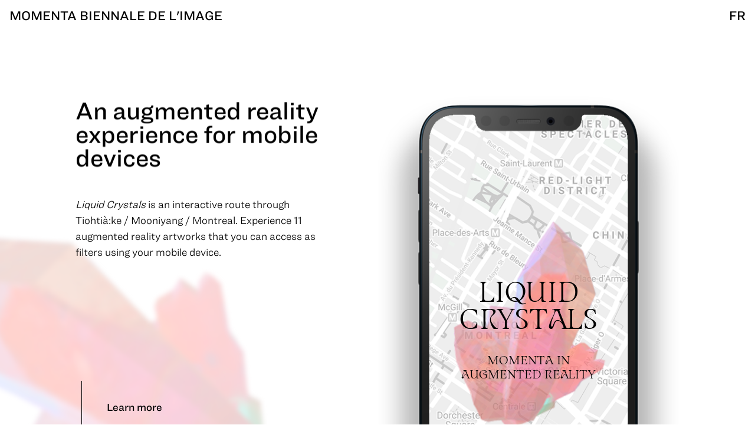

--- FILE ---
content_type: text/html
request_url: http://cristaux.momentabiennale.com/index.html
body_size: 547
content:
<!DOCTYPE html><html lang=en><head><meta charset=utf-8><meta http-equiv=X-UA-Compatible content="IE=edge"><meta name=viewport content="width=device-width,initial-scale=1"><meta name=apple-mobile-web-app-capable content=yes><meta name=mobile-web-app-capable content=yes><title>Cristaux liquides</title><script async src="https://www.googletagmanager.com/gtag/js?id=G-1ED20PNHJQ"></script><script>window.dataLayer = window.dataLayer || [];
      function gtag(){dataLayer.push(arguments);}
      gtag('js', new Date());
      gtag('config', 'G-1ED20PNHJQ');</script><link href=/css/app.760a82ce.css rel=preload as=style><link href=/css/chunk-vendors.188e04d6.css rel=preload as=style><link href=/js/app.a9059950.js rel=preload as=script><link href=/js/chunk-vendors.7d050aec.js rel=preload as=script><link href=/css/chunk-vendors.188e04d6.css rel=stylesheet><link href=/css/app.760a82ce.css rel=stylesheet></head><body><noscript><strong>Cristaux liquides</strong></noscript><div id=app></div><script src=/js/chunk-vendors.7d050aec.js></script><script src=/js/app.a9059950.js></script></body></html>

--- FILE ---
content_type: text/css
request_url: http://cristaux.momentabiennale.com/css/app.760a82ce.css
body_size: 22920
content:
@font-face{font-family:Ringside;src:url(../fonts/RingsideRegular-Light_Web.fb3252d3.woff) format("woff");font-weight:200;font-style:normal}@font-face{font-family:Ringside;src:url(../fonts/RingsideRegular-Medium_Web.a9069969.woff) format("woff");font-weight:400;font-style:normal}@font-face{font-family:Ringside;src:url(../fonts/RingsideRegular-Semibold_Web.6a57d57b.woff) format("woff");font-weight:600;font-style:normal}@font-face{font-family:Ringside;src:url(../fonts/RingsideRegular-Bold_Web.534b5c46.woff) format("woff");font-weight:700;font-style:normal}@font-face{font-family:Ringside;src:url(../fonts/RingsideRegular-Ultra_Web.204b130b.woff) format("woff");font-weight:900;font-style:normal}@font-face{font-family:Jugendreisen;src:url(../fonts/Jugendreisen-Small.c2abec46.woff) format("woff");font-weight:400;font-style:normal}*{padding:0;margin:0;-webkit-user-select:none;-moz-user-select:none;-ms-user-select:none;user-select:none}body,html{width:100vw;height:100%}body{font:normal 18px/1.5 monospace;font-family:Ringside,sans-serif;background:#fff;color:#fff;-webkit-tap-highlight-color:rgba(255,255,255,0);tap-highlight-color:hsla(0,0%,100%,0)}.uppercase{text-transform:uppercase}button:focus,input:focus{outline:none}input{-webkit-user-select:text}p{margin:15px 0}input,textarea{outline:none;-webkit-box-shadow:none;box-shadow:none}img{max-width:100%}svg{width:100%;height:100%}a{text-decoration:inherit}a,a:hover{color:inherit}a:hover{text-decoration:underline}a:focus{color:inherit;text-decoration:inherit;outline:none}.align-center{text-align:center}.right{float:right}::-webkit-scrollbar{display:none}#app{-webkit-font-smoothing:antialiased;-moz-osx-font-smoothing:grayscale}.flex-center{display:-webkit-box;display:-ms-flexbox;display:flex;-webkit-box-pack:center;-ms-flex-pack:center;justify-content:center;-webkit-box-align:center;-ms-flex-align:center;align-items:center;-webkit-box-orient:vertical;-webkit-box-direction:normal;-ms-flex-direction:column;flex-direction:column}.is-a{font-family:Jugendreisen;-webkit-font-feature-settings:"ss02";font-feature-settings:"ss02";letter-spacing:-.12em}.is-a,.is-q{border-bottom-width:0!important}.is-q{font-family:Jugendreisen;-webkit-font-feature-settings:"ss01";font-feature-settings:"ss01";letter-spacing:-.06em}.Credits{display:-webkit-box;display:-ms-flexbox;display:flex;position:absolute;width:100vw;top:0}.Credits__header{position:fixed;width:100%}.Credits__container{display:-webkit-box;display:-ms-flexbox;display:flex;-webkit-box-align:flex-center;-ms-flex-align:flex-center;align-items:flex-center;-webkit-box-pack:center;-ms-flex-pack:center;justify-content:center;-webkit-box-orient:vertical;-webkit-box-direction:normal;-ms-flex-direction:column;flex-direction:column;padding:36px 30px 208px;width:100%}.Credits__title{font-weight:800;font-size:22px;text-align:center;line-height:24px;text-transform:uppercase;padding-bottom:48px}.Credits__title-sub{font-weight:700}.Credits__groupe{font-weight:700;padding:8px 0 32px;font-size:18px;line-height:20px}.Credits__desc{-webkit-box-align:flex-center;-ms-flex-align:flex-center;align-items:flex-center;-webkit-box-pack:center;-ms-flex-pack:center;justify-content:center;text-align:center}.Credits__desc,.Credits__sub{display:-webkit-box;display:-ms-flexbox;display:flex;-webkit-box-orient:vertical;-webkit-box-direction:normal;-ms-flex-direction:column;flex-direction:column}.Credits__sub{padding-bottom:32px;font-size:16px;-webkit-box-align:center;-ms-flex-align:center;align-items:center}.Credits__sub img{padding:24px 0;width:40%}.Credits__sub img.small{width:40%}.Credits__sub img.cca{width:55%}.Credits p{margin:0}.Momenta{display:-webkit-box;display:-ms-flexbox;display:flex;position:absolute;width:100vw;top:0}.Momenta__arrow{position:fixed;width:100%}.Momenta__container{-webkit-box-align:flex-center;-ms-flex-align:flex-center;align-items:flex-center;-webkit-box-pack:center;-ms-flex-pack:center;justify-content:center;padding:36px 30px 208px}.Momenta__container,.Momenta__header{display:-webkit-box;display:-ms-flexbox;display:flex;-webkit-box-orient:vertical;-webkit-box-direction:normal;-ms-flex-direction:column;flex-direction:column;width:100%}.Momenta__header{padding-bottom:48px}.Momenta__title{font-weight:800;font-size:22px;text-align:center;line-height:24px;text-transform:uppercase;padding-bottom:8px}.Momenta__title-sub{font-weight:700}.Momenta__subtitle{text-align:center;font-size:16px;text-transform:uppercase}.Momenta__groupe{font-weight:700;padding:8px 0 32px;font-size:18px;line-height:20px}.Momenta__desc{display:-webkit-box;display:-ms-flexbox;display:flex;-webkit-box-align:flex-center;-ms-flex-align:flex-center;align-items:flex-center;-webkit-box-pack:center;-ms-flex-pack:center;justify-content:center;-webkit-box-orient:vertical;-webkit-box-direction:normal;-ms-flex-direction:column;flex-direction:column;text-align:left;font-weight:200;font-size:16px}.Momenta__sub{padding-bottom:32px;font-size:16px}.Momenta ul{padding:0 0 0 32px;list-style-image:url([data-uri]);list-style-position:outside}.Momenta ul li{font-family:Ringside;font-size:16px;font-weight:200;padding:0 0 16px 8px}.Biennale{display:-webkit-box;display:-ms-flexbox;display:flex;position:absolute;width:100vw;top:0}.Biennale__arrow{position:fixed;width:100%}.Biennale__container{-webkit-box-align:flex-center;-ms-flex-align:flex-center;align-items:flex-center;-webkit-box-pack:center;-ms-flex-pack:center;justify-content:center;padding:36px 30px 208px}.Biennale__container,.Biennale__header{display:-webkit-box;display:-ms-flexbox;display:flex;-webkit-box-orient:vertical;-webkit-box-direction:normal;-ms-flex-direction:column;flex-direction:column;width:100%}.Biennale__header{padding-bottom:48px}.Biennale__title{font-weight:800;font-size:22px;text-align:center;line-height:24px;text-transform:uppercase;padding-bottom:8px}.Biennale__title-sub{font-weight:700}.Biennale__subtitle{text-align:center;font-size:16px;text-transform:uppercase}.Biennale__groupe{font-weight:700;padding:8px 0 32px;font-size:18px;line-height:20px}.Biennale__desc{display:-webkit-box;display:-ms-flexbox;display:flex;-webkit-box-align:flex-center;-ms-flex-align:flex-center;align-items:flex-center;-webkit-box-pack:center;-ms-flex-pack:center;justify-content:center;-webkit-box-orient:vertical;-webkit-box-direction:normal;-ms-flex-direction:column;flex-direction:column;text-align:left;font-weight:200;font-size:16px}.Biennale__sub{padding-bottom:32px;font-size:16px}.Biennale ul{padding:0 0 0 32px;list-style-image:url([data-uri]);list-style-position:outside}.Biennale ul li{font-family:Ringside;font-size:16px;font-weight:200;padding:0 0 16px 8px}.Biennale__trigger{width:20vw;height:1px;top:60px;position:absolute}.Complements{background-color:#fff;left:0;width:100vw;overflow:hidden;z-index:50}.Complements,.Complements__container{display:-webkit-box;display:-ms-flexbox;display:flex;position:absolute;top:0;height:100%}.Complements__container{-webkit-box-align:start;-ms-flex-align:start;align-items:flex-start;-webkit-box-pack:center;-ms-flex-pack:center;justify-content:center;-webkit-box-orient:horizontal;-webkit-box-direction:normal;-ms-flex-direction:rows;flex-direction:rows;-webkit-transition:-webkit-transform .35s;transition:-webkit-transform .35s;transition:transform .35s;transition:transform .35s,-webkit-transform .35s}.Complements__container.is-right{-webkit-transform:translate(-50%);transform:translate(-50%)}.Complements__container.is-left{-webkit-transform:translate(0);transform:translate(0)}.Complements__block{position:relative;width:100vw;height:100%}.Complements__block.left{-webkit-box-pack:center;-ms-flex-pack:center;justify-content:center;background:url(../img/background.e79ac940.png) no-repeat 50% fixed;background-size:cover}.Complements__block.left,.Complements__block.right{display:-webkit-box;display:-ms-flexbox;display:flex;-webkit-box-align:center;-ms-flex-align:center;align-items:center;-webkit-box-orient:vertical;-webkit-box-direction:normal;-ms-flex-direction:column;flex-direction:column}.Complements__block.right{-webkit-box-pack:start;-ms-flex-pack:start;justify-content:flex-start;padding:30px;overflow:scroll}.Complements__button{cursor:pointer;display:-webkit-box;display:-ms-flexbox;display:flex;-webkit-box-orient:vertical;-webkit-box-direction:normal;-ms-flex-direction:column;flex-direction:column;-webkit-box-align:center;-ms-flex-align:center;align-items:center;font-weight:800;text-transform:uppercase;padding:30px 15px}.Complements__button.bottom{padding-bottom:20vh}.Complements__button-title{font-size:22px;text-align:center;line-height:24px}.Complements__button-desc{font-size:15px}.Complements__back{cursor:pointer;position:absolute;top:18px;left:30px;background:transparent}.Complements__back.white{background:#fff}.Complements__back img{width:32px;height:15px;padding:22px 12px 14px}.Complements__title{font-weight:800;font-size:24px;text-align:center;line-height:20px}.Complements__desc{padding:30px 30px 280px}.Complements__language{position:absolute;top:30px;right:30px;font-size:16px;font-weight:800}.Cristal{position:fixed;top:0;width:100vw;height:100%;overflow:hidden;opacity:.8}.Cristal.responsive,.Cristal canvas{width:100%;height:100%}.Cristal canvas{opacity:0;-webkit-transition:opacity .5s;transition:opacity .5s;-webkit-transition-delay:1;transition-delay:1}.Cristal canvas.show{opacity:1}.Overlay{position:absolute;left:0;width:100vw;height:100%;overflow:scroll;z-index:1000;background-color:#fff;font-family:Ringside;font-weight:200;color:#000}.Overlay,.Overlay__container{display:-webkit-box;display:-ms-flexbox;display:flex;top:0}.Overlay__container{-webkit-box-align:center;-ms-flex-align:center;align-items:center;-webkit-box-pack:start;-ms-flex-pack:start;justify-content:flex-start;-webkit-box-orient:vertical;-webkit-box-direction:normal;-ms-flex-direction:column;flex-direction:column;position:relative;height:140%;width:100%;-webkit-transition:-webkit-transform .35s;transition:-webkit-transform .35s;transition:transform .35s;transition:transform .35s,-webkit-transform .35s}.Overlay__block{height:42vh}.Overlay__block.top{-ms-flex-pack:distribute;justify-content:space-around}.Overlay__block.bottom,.Overlay__block.top{display:-webkit-box;display:-ms-flexbox;display:flex;-webkit-box-orient:vertical;-webkit-box-direction:normal;-ms-flex-direction:column;flex-direction:column;position:relative;-webkit-box-align:center;-ms-flex-align:center;align-items:center}.Overlay__block.bottom{-webkit-box-pack:end;-ms-flex-pack:end;justify-content:flex-end;font-family:Ringside;font-size:14px}.Overlay__block img{width:100%}.Overlay__logo{font-weight:700;text-transform:uppercase;font-size:15px}.Overlay__arrow,.Overlay__logo{padding-top:16px}.Overlay__sub,.Overlay__title{font-family:Jugendreisen;text-align:center}.Overlay__title{font-size:44px;line-height:52px;text-transform:uppercase}.Overlay__sub{font-size:16px;text-transform:uppercase}.Overlay__desc{padding:0 24px 24px;text-align:center;font-size:13px}.Overlay__button{cursor:pointer;background:#f5b4c5;background:-webkit-gradient(linear,left top,right top,from(#f5b4c5),color-stop(75%,#fce4e7),to(#e8dbdf));background:linear-gradient(90deg,#f5b4c5,#fce4e7 75%,#e8dbdf);padding:12px 24px;border-radius:24px}.Overlay__trigger{width:20vw;height:50px;bottom:50px;position:absolute}.Map{display:-webkit-box;display:-ms-flexbox;display:flex;position:fixed;top:0;left:0}.Map__button{position:absolute;top:10%;left:50%;-webkit-transform:translateX(-50%);transform:translateX(-50%);font-family:Ringside;font-size:12px;padding:12px 24px 14px;border-radius:24px;background:rgba(65,23,34,.7);background:linear-gradient(125deg,rgba(65,23,34,.85),rgba(163,187,196,.85));color:#fff;width:162px;text-align:center;-webkit-transition:opacity .25s,-webkit-transform .25s;transition:opacity .25s,-webkit-transform .25s;transition:opacity .25s,transform .25s;transition:opacity .25s,transform .25s,-webkit-transform .25s;-webkit-transform:translate(-50%);transform:translate(-50%)}.Map__button-enter,.Map__button-leave-active{opacity:0;-webkit-transform:translate(-50%,-20px);transform:translate(-50%,-20px);-webkit-transition-delay:.35s;transition-delay:.35s}.Map__button.fr{width:186px}.Artwork{position:fixed;top:0;left:0;width:100vw;height:100%;overflow:scroll}.Artwork__container{margin-top:100vh;min-height:125vh;background:#fff}.Artwork__header{width:100vw;height:186px;border-bottom:1px solid #fff;background:#fff;display:-webkit-box;display:-ms-flexbox;display:flex;-webkit-box-align:center;-ms-flex-align:center;align-items:center;-webkit-box-pack:center;-ms-flex-pack:center;justify-content:center;position:absolute;z-index:20}.Artwork__image{width:124px;height:220px;position:absolute;opacity:1;left:30px;top:-150px}.Artwork__image.location{background:grey;width:220px;height:124px;top:-62px}.Artwork__image.location img{width:220px;height:124px}.Artwork__title{font-family:Jugendreisen;font-size:24px;text-transform:uppercase;position:absolute;top:92px;left:30px;width:75%}.Artwork__title span{border-bottom-width:1px;border-bottom-style:solid;text-decoration:none}.Artwork__title.large{font-size:20px;top:100px}.Artwork__title.xlarge{font-size:19px;top:110px}.Artwork__title-1{font-weight:700;padding:16px 0 14px 0;display:-webkit-box;display:-ms-flexbox;display:flex;-webkit-box-align:center;-ms-flex-align:center;align-items:center;-webkit-box-pack:justify;-ms-flex-pack:justify;justify-content:space-between}.Artwork__title-1,.Artwork p{font-family:Ringside;font-size:16px}.Artwork p{line-height:20px;font-weight:200;margin:0 0 16px}.Artwork ul{padding:0 0 0 32px;list-style-image:url([data-uri]);list-style-position:outside}.Artwork ul li{font-family:Ringside;font-size:16px;font-weight:200;padding:0 0 8px 8px}.Artwork__line{background:#000;width:0;height:1px;position:absolute;bottom:0;left:0}.Artwork__close{position:absolute;top:24px;right:16px}.Artwork__content{position:relative;background:#fff;padding:196px 30px 22vh;margin-top:200px;z-index:3}.Artwork__troubles{height:0;overflow:hidden;-webkit-transition:height .5s;transition:height .5s;margin-bottom:16px}.Artwork__troubles.active{height:420px}.Artwork__discover{position:fixed;background:#f5b4c5;background:-webkit-gradient(linear,left top,right top,from(#a3bbbe),color-stop(65%,#cbcdd4),to(#e6dade));background:linear-gradient(90deg,#a3bbbe,#cbcdd4 65%,#e6dade);height:74px;bottom:48px;width:calc(100% - 30px);left:50%;-webkit-transition:opacity .25s,-webkit-transform .25s;transition:opacity .25s,-webkit-transform .25s;transition:opacity .25s,transform .25s;transition:opacity .25s,transform .25s,-webkit-transform .25s;-webkit-transform:translate(-50%,-20px);transform:translate(-50%,-20px);opacity:0;z-index:10;font-family:Ringside;font-size:12px;color:#fff;text-transform:uppercase;display:-webkit-box;display:-ms-flexbox;display:flex;-webkit-box-align:center;-ms-flex-align:center;align-items:center;-webkit-box-pack:justify;-ms-flex-pack:justify;justify-content:space-between}.Artwork__discover.active{opacity:1;-webkit-transform:translate(-50%);transform:translate(-50%)}.Artwork__discover-block{padding:16px;line-height:15px}.Artwork__discover-block.right{display:-webkit-box;display:-ms-flexbox;display:flex;-webkit-box-orient:horizontal;-webkit-box-direction:normal;-ms-flex-direction:rows;flex-direction:rows;-webkit-box-pack:end;-ms-flex-pack:end;justify-content:flex-end}.Artwork__discover-button{background:#fff;border-radius:20px;width:48px;height:46px;display:-webkit-box;display:-ms-flexbox;display:flex;-webkit-box-align:center;-ms-flex-align:center;align-items:center;-webkit-box-pack:center;-ms-flex-pack:center;justify-content:center;cursor:pointer;overflow:hidden;position:relative}.Artwork__discover-button.left{margin-right:12px}.Artwork__reflect{position:absolute;left:-100%}.Artwork__trigger{width:80vw;height:5px;z-index:200;pointer-events:none}.Artwork__trigger.footer{position:absolute;top:65vh}.Artwork__trigger.discover{position:absolute;top:50vh}.Artwork__trigger.nav{position:absolute;top:20px}.Artwork__trigger.motion{position:absolute;height:186px;top:100vh}.Artwork__trigger.maps{position:absolute;top:125vh}.Artwork__trigger.autoscroll{position:absolute;top:130vh}.Artwork__address{display:-webkit-box;display:-ms-flexbox;display:flex;-webkit-box-orient:horizontal;-webkit-box-direction:normal;-ms-flex-direction:row;flex-direction:row;-webkit-box-align:center;-ms-flex-align:center;align-items:center}.Artwork__address p{margin-left:20px;line-height:18px}.Artwork__address img{width:13px;height:23px;padding-bottom:16px}.Artwork__artist{padding-top:16px}.Artwork__hover{position:absolute;width:100%;height:200vh;top:0;cursor:pointer}.Section{color:#000;top:0;left:0;width:100vw;height:100%}.Section,.Section__nav{display:-webkit-box;display:-ms-flexbox;display:flex;position:fixed}.Section__nav{background:#fff;bottom:48px;width:60px;height:60px;left:50%;-webkit-transition:opacity .25s,-webkit-transform .25s;transition:opacity .25s,-webkit-transform .25s;transition:opacity .25s,transform .25s;transition:opacity .25s,transform .25s,-webkit-transform .25s;-webkit-transition-timing-function:ease;transition-timing-function:ease;-webkit-transform:translate(-50%);transform:translate(-50%);opacity:1;cursor:pointer;z-index:100;-webkit-box-align:center;-ms-flex-align:center;align-items:center;-webkit-box-pack:center;-ms-flex-pack:center;justify-content:center}.Section__nav-enter,.Section__nav-leave-active{opacity:0;-webkit-transform:translate(-50%,-20px);transform:translate(-50%,-20px);pointer-events:none}.Section__nav.is-active{background:#000}.Section__burger{position:relative;margin-top:7px;margin-bottom:7px}.Section__burger,.Section__burger:after,.Section__burger:before{display:block;width:30px;height:2px;-webkit-transition:background-color .3s linear,-webkit-transform .3s linear;transition:background-color .3s linear,-webkit-transform .3s linear;transition:background-color .3s linear,transform .3s linear;transition:background-color .3s linear,transform .3s linear,-webkit-transform .3s linear;background-color:#000}.Section__burger:after,.Section__burger:before{position:absolute;content:""}.Section__burger:before{top:-7px}.Section__burger:after{top:7px}.Section__burger-wrapper{position:absolute;cursor:pointer;z-index:2}.Section__burger-wrapper.is-active .Section__burger{background-color:transparent}.Section__burger-wrapper.is-active .Section__burger:before{-webkit-transform:translateY(7px) rotate(45deg);transform:translateY(7px) rotate(45deg)}.Section__burger-wrapper.is-active .Section__burger:after{-webkit-transform:translateY(-7px) rotate(-45deg);transform:translateY(-7px) rotate(-45deg)}.Section__burger-wrapper.is-active .Section__burger:after,.Section__burger-wrapper.is-active .Section__burger:before{background:#fff}.Desktop{color:#000;-webkit-box-align:start;-ms-flex-align:start;align-items:flex-start;-webkit-box-pack:center;-ms-flex-pack:center;justify-content:center;top:0;left:0;width:100vw;overflow:hidden}.Desktop,.Desktop__container{display:-webkit-box;display:-ms-flexbox;display:flex;position:relative}.Desktop__container{padding:0 32px;-webkit-box-orient:vertical;-webkit-box-direction:normal;-ms-flex-direction:column;flex-direction:column;-webkit-box-align:center;-ms-flex-align:center;align-items:center}.Desktop__header{width:100vw;height:122px;text-transform:uppercase;font-size:22px;display:-webkit-box;display:-ms-flexbox;display:flex;-webkit-box-pack:justify;-ms-flex-pack:justify;justify-content:space-between}.Desktop__header-block{padding:8px 16px}.Desktop__header-block.lang{cursor:pointer;height:64px}.Desktop__header-block.lang:hover{text-decoration:underline}.Desktop__block{display:-webkit-box;display:-ms-flexbox;display:flex;-webkit-box-orient:vertical;-webkit-box-direction:normal;-ms-flex-direction:column;flex-direction:column;-webkit-box-align:center;-ms-flex-align:center;align-items:center;-webkit-box-pack:start;-ms-flex-pack:start;justify-content:flex-start;width:100%;max-width:1024px}.Desktop__block.double{-webkit-box-orient:horizontal;-webkit-box-direction:normal;-ms-flex-direction:row;flex-direction:row;-webkit-box-pack:center;-ms-flex-pack:center;justify-content:center}.Desktop__block.bottom,.Desktop__block.double{-webkit-box-align:start;-ms-flex-align:start;align-items:flex-start}.Desktop__sublock{width:50%;display:-webkit-box;display:-ms-flexbox;display:flex;-webkit-box-orient:vertical;-webkit-box-direction:normal;-ms-flex-direction:column;flex-direction:column;-webkit-box-align:center;-ms-flex-align:center;align-items:center;-webkit-box-pack:start;-ms-flex-pack:start;justify-content:flex-start}.Desktop__sublock.left{-webkit-box-align:start;-ms-flex-align:start;align-items:flex-start}.Desktop__title{font-family:Ringside;font-size:42px;line-height:40px;padding-top:58px;padding-bottom:32px}.Desktop__title.bottom{width:50%;font-size:32px;line-height:32px;position:relative}.Desktop__description{font-family:Ringside;font-size:18px;font-weight:200;max-width:80%}.Desktop__down{padding-top:40%;display:-webkit-box;display:-ms-flexbox;display:flex;-webkit-box-orient:horizontal;-webkit-box-direction:normal;-ms-flex-direction:row;flex-direction:row;-webkit-box-align:center;-ms-flex-align:center;align-items:center}.Desktop__down-txt{padding-left:32px}.Desktop__row-title{font-family:Jugendreisen;font-size:72px;text-transform:uppercase;line-height:80px;text-align:center;padding:108px 0 32px}.Desktop__row-description{text-align:center;font-family:Ringside;font-weight:200;padding:0 32px 108px}.Desktop__row-image{width:100%;height:100%;padding:0 0 108px}.Desktop__scrolltop{cursor:pointer}.Desktop__iphone{position:relative}.Desktop__iphone-txt{position:absolute;top:50%;left:50%;-webkit-transform:translate(-50%,-50%);transform:translate(-50%,-50%);font-family:Jugendreisen;text-align:center;text-transform:uppercase}.Desktop__iphone-txt-title{font-size:42px;line-height:46px;padding-bottom:32px}.Desktop__iphone-txt-subtitle{font-size:18px;line-height:24px}.Desktop__trigger{width:10vw;left:0;height:1px;z-index:200;pointer-events:none}.Desktop__crystal{position:absolute;bottom:-5%}.Desktop__crystal2{position:absolute;top:10%;left:-250px}.Experience{display:block;position:absolute;top:0;left:0;width:100vw;height:100%}

--- FILE ---
content_type: text/javascript
request_url: http://cristaux.momentabiennale.com/js/app.a9059950.js
body_size: 122181
content:
(function(e){function t(t){for(var i,s,o=t[0],l=t[1],c=t[2],d=0,p=[];d<o.length;d++)s=o[d],n[s]&&p.push(n[s][0]),n[s]=0;for(i in l)Object.prototype.hasOwnProperty.call(l,i)&&(e[i]=l[i]);u&&u(t);while(p.length)p.shift()();return r.push.apply(r,c||[]),a()}function a(){for(var e,t=0;t<r.length;t++){for(var a=r[t],i=!0,o=1;o<a.length;o++){var l=a[o];0!==n[l]&&(i=!1)}i&&(r.splice(t--,1),e=s(s.s=a[0]))}return e}var i={},n={app:0},r=[];function s(t){if(i[t])return i[t].exports;var a=i[t]={i:t,l:!1,exports:{}};return e[t].call(a.exports,a,a.exports,s),a.l=!0,a.exports}s.m=e,s.c=i,s.d=function(e,t,a){s.o(e,t)||Object.defineProperty(e,t,{enumerable:!0,get:a})},s.r=function(e){"undefined"!==typeof Symbol&&Symbol.toStringTag&&Object.defineProperty(e,Symbol.toStringTag,{value:"Module"}),Object.defineProperty(e,"__esModule",{value:!0})},s.t=function(e,t){if(1&t&&(e=s(e)),8&t)return e;if(4&t&&"object"===typeof e&&e&&e.__esModule)return e;var a=Object.create(null);if(s.r(a),Object.defineProperty(a,"default",{enumerable:!0,value:e}),2&t&&"string"!=typeof e)for(var i in e)s.d(a,i,function(t){return e[t]}.bind(null,i));return a},s.n=function(e){var t=e&&e.__esModule?function(){return e["default"]}:function(){return e};return s.d(t,"a",t),t},s.o=function(e,t){return Object.prototype.hasOwnProperty.call(e,t)},s.p="/";var o=window["webpackJsonp"]=window["webpackJsonp"]||[],l=o.push.bind(o);o.push=t,o=o.slice();for(var c=0;c<o.length;c++)t(o[c]);var u=l;r.push([0,"chunk-vendors"]),a()})({0:function(e,t,a){e.exports=a("56d7")},"0550":function(e,t,a){e.exports=a.p+"media/lisa.3f31f16a.mp4"},"0911":function(e,t,a){},"0bca":function(e,t,a){e.exports=a.p+"img/background.e79ac940.png"},"0d48":function(e,t,a){e.exports=a.p+"img/small-iphone.30c62dbe.png"},1684:function(e,t,a){},"1a0d":function(e,t,a){var i={"./alaska.mp4":"b4fa","./alex.mp4":"f958","./anna.mp4":"1d2d","./frances.mp4":"1a4f","./kama.mp4":"80c8","./lisa.mp4":"0550","./malik.mp4":"c586","./maryse.mp4":"8a98","./momenta_en.mp4":"7028","./momenta_fr.mp4":"f1a8","./sabrina.mp4":"ee04","./scott.mp4":"23ec","./tsema.mp4":"f059"};function n(e){var t=r(e);return a(t)}function r(e){var t=i[e];if(!(t+1)){var a=new Error("Cannot find module '"+e+"'");throw a.code="MODULE_NOT_FOUND",a}return t}n.keys=function(){return Object.keys(i)},n.resolve=r,e.exports=n,n.id="1a0d"},"1a4f":function(e,t,a){e.exports=a.p+"media/frances.aaf2458d.mp4"},"1bf6":function(e,t){e.exports="[data-uri]"},"1ca9":function(e,t,a){"use strict";var i=a("e7f8"),n=a.n(i);n.a},"1d2d":function(e,t,a){e.exports=a.p+"media/anna.d9e30455.mp4"},"1d7c":function(e,t){e.exports="[data-uri]"},"23ec":function(e,t,a){e.exports=a.p+"media/scott.e623eed0.mp4"},"2e71":function(e,t,a){e.exports=a.p+"img/crystal-2.822c4c7c.png"},3388:function(e,t,a){},3743:function(e,t,a){},"3b30":function(e,t){e.exports="[data-uri]"},"45ba":function(e,t,a){"use strict";var i=a("3743"),n=a.n(i);n.a},"497d":function(e,t,a){"use strict";var i=a("1684"),n=a.n(i);n.a},"4ffe":function(e,t,a){},"52e5":function(e,t,a){"use strict";a.r(t);var i=function(){var e=this,t=e.$createElement,a=e._self._c||t;return a("div",{staticClass:"Experience"},[e.$root.isDesk?e._e():a("Section"),e.$root.isDesk?a("Desktop"):e._e()],1)},n=[],r=function(){var e=this,t=e.$createElement,a=e._self._c||t;return a("div",{staticClass:"Section",attrs:{id:"section"}},[a("Map"),a("transition",{attrs:{name:"Section__nav"}},[e.artwork_used||e.welcome?e._e():a("div",{staticClass:"Section__nav",class:[{"is-active":e.open}],attrs:{id:"nav"},on:{click:function(t){return e.onClick()}}},[a("div",{staticClass:"Section__burger-wrapper",class:[{"is-active":e.open}]},[a("span",{staticClass:"Section__burger"})])])]),e.artwork_used?a("Artwork"):e._e(),e.open?a("Complements",{ref:"complements"}):e._e(),e.welcome?a("Overlay"):e._e()],1)},s=[],o=(a("96cf"),a("3b8d")),l={created:function(){window.addEventListener("mousewheel",this.onWheel)},methods:{onWheel:function(e){}}},c=function(){var e=this,t=e.$createElement,a=e._self._c||t;return a("transition",[a("div",{staticClass:"Complements"},[a("div",{staticClass:"Complements__container",class:"is-"+e.step},[a("div",{staticClass:"Complements__block left"},[a("div",{staticClass:"Complements__language",on:{click:function(t){return e.$root.langSwitch()}}},[e._v(e._s(this.getLang()))]),a("div",{ref:"cristaux",staticClass:"Complements__button",on:{click:function(t){return e.onClick("cristaux")}}},[a("div",{staticClass:"Complements__button-title",domProps:{innerHTML:e._s(e.trans("PAGES.MOMENTA.title"))}}),a("div",{staticClass:"Complements__button-desc",domProps:{innerHTML:e._s(e.trans("PAGES.MOMENTA.texte"))}})]),a("div",{ref:"biennale",staticClass:"Complements__button",on:{click:function(t){return e.onClick("biennale")}}},[a("div",{staticClass:"Complements__button-title",domProps:{innerHTML:e._s(e.trans("PAGES.BIENNALE.title"))}}),a("div",{staticClass:"Complements__button-desc",domProps:{innerHTML:e._s(e.trans("PAGES.BIENNALE.texte"))}})]),a("div",{ref:"credits",staticClass:"Complements__button bottom",on:{click:function(t){return e.onClick("credits")}}},[a("div",{staticClass:"Complements__button-title",domProps:{innerHTML:e._s(e.trans("PAGES.CREDITS.title"))}})])]),a("div",{staticClass:"Complements__block right",attrs:{id:"complements"}},["credits"==e.title?a("Credits"):e._e(),"cristaux"==e.title?a("Momenta"):e._e(),"biennale"==e.title?a("Biennale"):e._e()],1)])])])},u=[],d=a("cffa"),p=a("1dac"),m=a("9d0b"),A=a("9420"),h=function(){var e=this,t=e.$createElement,i=e._self._c||t;return i("div",{ref:"complement",staticClass:"Credits"},[i("div",{staticClass:"Credits__container"},[i("div",{staticClass:"Credits__title"},[e._v(e._s(e.trans("PAGES.CREDITS.title")))]),i("div",{staticClass:"Credits__desc"},[i("div",{staticClass:"Credits__groupe",domProps:{innerHTML:e._s(e.trans("momenta"))}}),i("div",{staticClass:"Credits__sub"},[i("div",{staticClass:"Credits__title-sub",domProps:{innerHTML:e._s(e.trans("directice"))}}),i("p",[e._v("Audrey Genois")])]),i("div",{staticClass:"Credits__sub"},[i("div",{staticClass:"Credits__title-sub",domProps:{innerHTML:e._s(e.trans("team"))}}),i("p",[e._v("Stefanie Hessler")]),i("p",[e._v(e._s(e.trans("with")))]),i("p",[e._v("Camille Georgeson-Usher")]),i("p",[e._v("Maude Johnson")]),i("p",[e._v("Himali Singh Soin")])]),i("div",{staticClass:"Credits__sub"},[i("div",{staticClass:"Credits__title-sub",domProps:{innerHTML:e._s(e.trans("coordo"))}}),i("p",[e._v("Julia Roberge Van Der Donckt")]),i("p",[e._v("Lisa Tronca")])]),i("div",{staticClass:"Credits__sub"},[i("div",{staticClass:"Credits__title-sub",domProps:{innerHTML:e._s(e.trans("rev"))}}),i("p",[e._v("Anne-Marie Dubois")]),i("p",[e._v("Maude Johnson")]),i("p",[e._v("Caitlin Stall-Paquet")])]),i("div",{staticClass:"Credits__groupe",domProps:{innerHTML:e._s(e.trans("dpt"))}}),i("div",{staticClass:"Credits__sub"},[i("div",{staticClass:"Credits__title-sub",domProps:{innerHTML:e._s(e.trans("crea"))}}),i("p",[e._v("Nicolas S. Roy")])]),i("div",{staticClass:"Credits__sub"},[i("div",{staticClass:"Credits__title-sub",domProps:{innerHTML:e._s(e.trans("rea"))}}),i("p",[e._v("Raed Moussa")])]),i("div",{staticClass:"Credits__sub"},[i("div",{staticClass:"Credits__title-sub",domProps:{innerHTML:e._s(e.trans("prod"))}}),i("p",[e._v("Raphaëlle Sleurs")])]),i("div",{staticClass:"Credits__sub"},[i("div",{staticClass:"Credits__title-sub",domProps:{innerHTML:e._s(e.trans("dev"))}}),i("p",[e._v("Arnaud Blaszkowski")])]),i("div",{staticClass:"Credits__sub"},[i("div",{staticClass:"Credits__title-sub",domProps:{innerHTML:e._s(e.trans("ar"))}}),i("p",[e._v("Josni Bélanger")])]),i("div",{staticClass:"Credits__sub"},[i("div",{staticClass:"Credits__groupe",domProps:{innerHTML:e._s(e.trans("finance"))}}),i("img",{attrs:{src:a("7bf4")}}),i("img",{staticClass:"cca",attrs:{src:a("5cbd")("./cca_"+this.lang+".png")}}),i("img",{staticClass:"small",attrs:{src:a("8326")}}),i("img",{attrs:{src:a("c114")}})]),i("div",{staticClass:"Credits__sub"},[i("div",{staticClass:"Credits__groupe",domProps:{innerHTML:e._s(e.trans("collabo"))}}),i("img",{attrs:{src:a("68c7")}})])])]),i("div",{staticClass:"Credits__header"},[i("div",{ref:"back",staticClass:"Complements__back white",on:{click:function(t){return e.callBack()}}},[i("img",{attrs:{src:a("8cdc")}})])])])},g=[],f={name:"Credits",data:function(){return{}},translations:{en:{credits:"credits",momenta:"MOMENTA</br>Biennale de l’image",directice:"Executive Director",team:"Curatorial Team 2021",coordo:"Digital Projects Coordinators",dpt:"Dpt.</br>Creative Innovation Studio",crea:"Creative Director",rea:"UX/Art Director ",prod:"Producer",dev:"Web Developer",ar:"Augmented Reality Expert",rev:"Copyediting",finance:"Financial Support",collabo:"Special Contributor",with:"in collaboration with"},fr:{credits:"crédits",momenta:"MOMENTA</br>Biennale de l’image",directice:"Directrice générale",team:"Équipe commissariale 2021",coordo:"Coordonnatrices des projets numériques",dpt:"Dpt.</br>Studio d’innovation créative",crea:"Directeur de création",rea:"Réalisateur d’expérience / directeur artistique ",prod:"Productrice",dev:"Développeur web",ar:"Expert en réalité augmentée",rev:"Révision",finance:"Appuis financiers",collabo:"Collaborateur spécial",with:"avec la collaboration de"}},beforeDestroy:function(){console.log("beforeDestroy")},mounted:function(){d["a"].from(this.$refs.back,{duration:.35,x:30,delay:.2,alpha:0})},methods:{callBack:function(){var e=this;d["a"].delayedCall(.15,function(){e.$parent.step="left"})}}},b=f,v=(a("1ca9"),a("2877")),y=Object(v["a"])(b,h,g,!1,null,null,null),k=y.exports,w=function(){var e=this,t=e.$createElement,i=e._self._c||t;return i("div",{staticClass:"Momenta"},[i("div",{staticClass:"Momenta__container"},[i("div",{staticClass:"Momenta__header"},[i("div",{staticClass:"Momenta__title",domProps:{innerHTML:e._s(e.trans("PAGES.MOMENTA.title"))}}),i("div",{staticClass:"Momenta__subtitle"},[e._v(e._s(e.trans("PAGES.MOMENTA.texte")))])]),i("div",{staticClass:"Momenta__desc"},[i("div",{domProps:{innerHTML:e._s(e.trans("PAGES.MOMENTA.description"))}}),i("div",{staticClass:"Artwork__title-1"},[e._v(e._s(e.trans("PAGES.MOMENTA.artistes")))]),e._m(0),i("div",{staticClass:"Artwork__title-1"},[e._v(e._s(e.trans("PAGES.MOMENTA.specs")))]),i("div",{domProps:{innerHTML:e._s(e.trans("PAGES.MOMENTA.specs_desc"))}})])]),i("div",{staticClass:"Momenta__arrow"},[i("div",{ref:"back",staticClass:"Complements__back white",on:{click:function(t){return e.callBack()}}},[i("img",{attrs:{src:a("8cdc")}})])])])},C=[function(){var e=this,t=e.$createElement,a=e._self._c||t;return a("ul",[a("li",[e._v("Frances Adair Mckenzie")]),a("li",[e._v("alaska B")]),a("li",[e._v("Scott Benesiinaabandan")]),a("li",[e._v("Anna Binta Diallo")]),a("li",[e._v("Maryse Goudreau")]),a("li",[e._v("Ts̱ēmā Igharas")]),a("li",[e._v("Lisa Jackson")]),a("li",[e._v("Kama La Mackerel")]),a("li",[e._v("Malik McKoy")]),a("li",[e._v("Alex McLeod")]),a("li",[e._v("Sabrina Ratté")])])}],T={name:"Momenta",data:function(){return{}},beforeCreate:function(){window.scrollTo(0,0)},mounted:function(){d["a"].from(this.$refs.back,{duration:.35,x:30,delay:.2,alpha:0})},methods:{callBack:function(){var e=this;d["a"].delayedCall(.15,function(){e.$parent.step="left"})}}},M=T,x=(a("7681"),Object(v["a"])(M,w,C,!1,null,null,null)),E=x.exports,B=function(){var e=this,t=e.$createElement,i=e._self._c||t;return i("div",{staticClass:"Biennale"},[i("div",{staticClass:"Biennale__container"},[i("div",{staticClass:"Biennale__header"},[i("div",{staticClass:"Biennale__title",domProps:{innerHTML:e._s(e.trans("PAGES.BIENNALE.title"))}}),i("div",{staticClass:"Biennale__subtitle"},[e._v(e._s(e.trans("PAGES.BIENNALE.texte")))])]),i("div",{staticClass:"Biennale__desc"},[i("div",{domProps:{innerHTML:e._s(e.trans("PAGES.BIENNALE.description"))}})])]),i("div",{staticClass:"Biennale__arrow"},[i("div",{ref:"back",staticClass:"Complements__back",class:{white:e.is_white},on:{click:function(t){return e.callBack()}}},[i("img",{attrs:{src:a("8cdc")}})])]),i("div",{staticClass:"Biennale__trigger"})])},D=[];d["a"].registerPlugin(p["a"]);var S={name:"Biennale",data:function(){return{is_white:!1}},beforeCreate:function(){window.scrollTo(0,0)},mounted:function(){var e=this;d["a"].from(this.$refs.back,{duration:.35,x:30,delay:.2,alpha:0}),this.$nextTick(function(){e.$scr=p["a"].create({scroller:"#complements",trigger:".Biennale__trigger",start:"top 0",toggleActions:"restart pause reverse none",scrub:!0,onEnter:function(){e.is_white=!0},onLeaveBack:function(){e.is_white=!1},markers:!1})})},methods:{callBack:function(){var e=this;d["a"].delayedCall(.15,function(){e.$parent.step="left"})}}},O=S,L=(a("45ba"),Object(v["a"])(O,B,D,!1,null,null,null)),R=L.exports;d["a"].registerPlugin(p["a"],m["a"],A["a"]);var G={name:"Complements",components:{Credits:k,Momenta:E,Biennale:R},data:function(){return{step:"left",title:""}},beforeCreate:function(){window.scrollTo(0,0)},watch:{step:function(e){var t=this;"left"==e&&d["a"].delayedCall(.5,function(){t.title=null})}},mounted:function(){var e=this;this.$nextTick(function(){d["a"].from(e.$el,{duration:.5,alpha:0}),d["a"].from(".Complements__button",{duration:.5,y:200,ease:"cubic.out",alpha:0,delay:.5,stagger:.15})})},methods:{getLang:function(){return"fr"==this.lang?"EN":"FR"},onClick:function(e){this.step="right",this.title=e},callBack:function(){var e=this;d["a"].to(this.$refs.back,{duration:.5,x:30,ease:"cubic.in",onComplete:function(){d["a"].set(e.$refs.back,{x:0})}}),d["a"].delayedCall(.15,function(){e.step="left"})},leave:function(){var e=this;return new Promise(function(t){"left"==e.step?d["a"].timeline().to(".Complements__button",{duration:.5,y:200,ease:"cubic.out",alpha:0,stagger:-.05}).to(e.$el,{duration:.35,alpha:0,onComplete:function(){return t()}}):d["a"].to(e.$el,{duration:.5,alpha:0,onComplete:function(){return t()}})})}}},I=G,N=(a("ed78"),Object(v["a"])(I,c,u,!1,null,null,null)),q=N.exports,P=function(){var e=this,t=e.$createElement,i=e._self._c||t;return i("div",{ref:"overlay",staticClass:"Overlay"},[i("div",{ref:"container",staticClass:"Overlay__container"},[e.ready?i("Cristal"):e._e(),i("div",{staticClass:"Overlay__block top"},[i("div",{staticClass:"Overlay__logo"},[e._v("MOMENTA Biennale de l'image")]),i("div",{staticClass:"Overlay__title",domProps:{innerHTML:e._s(e.trans("FONT.title"))}}),i("div",{staticClass:"Overlay__sub",domProps:{innerHTML:e._s(e.trans("FONT.subtitle"))}})]),i("div",{staticClass:"Overlay__block bottom"},[i("div",{staticClass:"Overlay__desc",domProps:{innerHTML:e._s(e.trans("GLOBAL.description"))}}),i("div",{staticClass:"Overlay__button",domProps:{innerHTML:e._s(e.trans("GLOBAL.explore"))},on:{click:function(t){return e.onClick()}}}),i("div",{staticClass:"Overlay__arrow"},[i("img",{attrs:{src:a("b9c6")}})])]),i("div",{ref:"explored",staticClass:"Overlay__trigger"})],1)])},F=[],z=function(){var e=this,t=e.$createElement,a=e._self._c||t;return a("div",{staticClass:"Cristal"},[a("canvas",{ref:"canvas",staticClass:"canvas",class:{show:e.ready},attrs:{id:"canvas"}})])},Q=[],Y=(a("dd4a"),a("b234"),a("513a"),a("633b")),U={name:"Cristal",props:["indice"],components:{},data:function(){return{ready:!1}},beforeDestroy:function(){this.$scene&&this.$scene.dispose()},mounted:function(){var e=Object(o["a"])(regeneratorRuntime.mark(function e(){var t,a,i,n,r,s;return regeneratorRuntime.wrap(function(e){while(1)switch(e.prev=e.next){case 0:return t=this.$refs.canvas,a=new Y["Engine"](t,!0,{preserveDrawingBuffer:!0,stencil:!0}),i=new Y["Scene"](a),i.createDefaultCameraOrLight(!1,!0,!0),i.clearColor=new BABYLON.Color4(0,0,0,0),i.activeCamera,a.runRenderLoop(function(){i.render()}),a.resize(),e.next=10,Y["SceneLoader"].LoadAssetContainerAsync("/static/","crystal.glb",i);case 10:n=e.sent,r=n.instantiateModelsToScene(),s=new Y["Mesh"]("mesh",i).addChild(r.rootNodes[0]),d["a"].set(s.scaling,{x:.6,y:.6,z:.6}),d["a"].to(s.rotation,{y:Math.PI/180*360,duration:10,repeat:-1,ease:"none"}),this.ready=!0;case 16:case"end":return e.stop()}},e,this)}));function t(){return e.apply(this,arguments)}return t}()},j=U,H=(a("542d"),Object(v["a"])(j,z,Q,!1,null,null,null)),W=H.exports,J=a("dafb");d["a"].registerPlugin(p["a"],J["a"],m["a"],A["a"]);var Z={name:"Overlay",mixins:[l],components:{Cristal:W},data:function(){return{ready:!1}},beforeDestroy:function(){this.$scr.kill()},mounted:function(){var e=this;d["a"].from(".Overlay__logo",{duration:.75,alpha:0,delay:.5}),d["a"].from([".Overlay__title",".Overlay__sub",".Overlay__desc",".Overlay__button",".Overlay__arrow"],{y:200,ease:"cubic.out",alpha:0,delay:1,stagger:.15}),d["a"].delayedCall(3,function(){return e.ready=!0}),this.$nextTick(function(){e.$scr=p["a"].create({scroller:".Overlay",trigger:".Overlay__trigger",toggleActions:"restart pause reverse none",ease:"cubic.out",scrub:!0,onEnter:function(){e.hideIt()}});var t=d["a"].to(".Overlay__arrow",{duration:1,paddingTop:"+=200"});p["a"].create({scroller:".Overlay",trigger:".Overlay__arrow",toggleActions:"restart pause reverse none",scrub:!0,animation:t})})},methods:{onClick:function(){d["a"].delayedCall(.1,function(){d["a"].to(".Overlay",{scrollTo:{y:document.querySelector(".Overlay__trigger"),autoKill:!1},duration:1,ease:"cubic.easeOut",delay:.1})})},hideIt:function(){var e=this;d["a"].to(this.$refs.overlay,{duration:.5,alpha:0,onComplete:function(){return e.$parent.welcome=!1}})}}},V=Z,K=(a("b3d6"),Object(v["a"])(V,P,F,!1,null,null,null)),X=K.exports,$=function(){var e=this,t=e.$createElement,i=e._self._c||t;return i("div",{ref:"map",staticClass:"Map"},[1==e.ready?i("GmapMap",{ref:"mapRef",style:e.getStyle(),attrs:{language:"ar",options:{zoomControl:!1,fullscreenControl:!1,center:e.location,mapTypeControl:!1,streetViewControl:!1,zoom:e.zoom,restriction:{latLngBounds:e.bounds,strictBounds:!1},styles:[{elementType:"labels.icon",stylers:[{visibility:"off"}]},{featureType:"transit",stylers:[{visibility:"on"},{color:"#a1a1a1"}]},{elementType:"labels.text.fill",stylers:[{color:"#616161"}]},{elementType:"labels.text.stroke",stylers:[{color:"#f5f5f5"}]},{featureType:"administrative.land_parcel",elementType:"labels.text.fill",stylers:[{color:"#bdbdbd"}]},{featureType:"poi",elementType:"geometry",stylers:[{color:"#d9e3dd"}]},{featureType:"poi.sports_complex",stylers:[{color:"#dcdcdc"}]},{featureType:"road",elementType:"geometry",stylers:[{color:"#ffffff"}]},{featureType:"road.arterial",elementType:"labels.text.fill",stylers:[{color:"#757575"}]},{featureType:"road.highway",elementType:"geometry",stylers:[{color:"#dadada"}]},{featureType:"road.highway",elementType:"labels.text.fill",stylers:[{color:"#616161"}]},{featureType:"road.local",elementType:"labels.text.fill",stylers:[{color:"#9e9e9e"}]},{featureType:"transit.line",elementType:"geometry",stylers:[{color:"#e5e5e5"}]},{featureType:"transit.station",elementType:"geometry",stylers:[{color:"#eeeeee"}]},{featureType:"landscape",elementType:"geometry",stylers:[{color:"#dcdcdc"}]},{featureType:"poi.park",elementType:"geometry",stylers:[{color:"#dcdcdc"}]},{featureType:"water",elementType:"geometry",stylers:[{color:"#919191"}]},{featureType:"water",elementType:"labels.text.fill",stylers:[{color:"#ffffff"}]},{featureType:"road.local.trail",elementType:"geometry",stylers:[{color:"#919191"}]}]}}},e._l(e.markers,function(t,n){return i("GmapMarker",{key:n,ref:"marker_"+t.id,refInFor:!0,attrs:{position:{lat:t.pos[0],lng:t.pos[1]},clickable:!0,draggable:!1,icon:{url:a("6b33")("./"+t.icon)}},on:{click:function(a){return e.onClick(t)}}})}),1):e._e(),i("transition",{attrs:{name:"Map__button"}},[e.used?e._e():i("div",{staticClass:"Map__button",class:{fr:"fr"==e.lang},domProps:{innerHTML:e._s(e.trans("GLOBAL.select"))}})])],1)},ee=[],te={markers:[{id:500,pos:[0,0],icon:"location.png"},{id:20,name:{fr:"Fonderie</br>D<span class='is-a'>a</span>rling",en:"Fonderie</br>D<span class='is-a'>a</span>rling"},pos:[45.49761,-73.55681],thumb:"Aap_uEBdx2gGfqCSrzj_gydJyRZetv39IhsQN4ePrEgDUeqWHinwyZ_OLzZCiUUiN-QMAdFIwXWMYWR3sJfiwrU5gOSNqYncqHTDTUnOt09LNCZWRksl3wNGKPdsBoeNT79VOsxUMN_CV7jDXxnlx4Sgov60ay2kGgkGReCTXpfgYa-q-9ab&4u16383&5m1&2e1",icon:"black-dot.png",type:"location",address:{fr:"745, rue Ottawa, Montréal, QC H3C 1R8",en:"745 Ottawa St., Montreal, QC H3C 1R8"},text:{fr:"<p><b>Des tentacules façonnant le monde</b></br>8 sept — 17 oct 2021</br>​​Entrée gratuite</p><p><ul><li>Charlotte Brathwaite</li><li>Julien Creuzet</li><li>Sandra Mujinga</li><li>Tabita Rezaire</li><li>Jamilah Sabur</li><li>Tejal Shah</li></ul></p>",en:"<p><b>Worldmaking Tentacles</b></br>8 sept — 17 oct 2021</br>​​Free admission</p><ul><li>Charlotte Brathwaite</li><li>Julien Creuzet</li><li>Sandra Mujinga</li><li>Tabita Rezaire</li><li>Jamilah Sabur</li><li>Tejal Shah</li></ul></p>"}},{id:1,name:{fr:"Gr<span class='is-a'>a</span>nde Bibliothè<span class='is-q'>Q</span>ue / B<span class='is-a'>a</span>n<span class='is-q'>Q</span>",en:"Gr<span class='is-a'>a</span>nde Bibliothè<span class='is-q'>Q</span>ue / B<span class='is-a'>a</span>n<span class='is-q'>Q</span>"},pos:[45.51645,-73.56438],thumb:"Aap_uEDvHFYLkoaVj5T3tfZuLLE6oDx-jGUwkLRjHKay5bXXrTO4wk5Vg_jq60GuzNMTiWs5q_3H8yPgvNQITEjqscwmGqf3HVPyXeDjiOFART-zaiOC7YvElPaZDfu39lPeOdGygfXzVFjDqRR0tOH_lWD4QhEpiOn1LJVxgQ4YyugN9GF7&4u16383&5m1&2e1",icon:"black-dot.png",type:"location",address:{fr:"Terrain extérieur nord, à l'intersection des rues Berri et Ontario",en:"Outdoor north area, at the corner of Berri St. and Ontario St."},text:{fr:"<p><b>TEIONHENKWEN</b> <i>Soutiens de la vie</i></br>8 sept — 24 oct 2021</br>​​Entrée gratuite</p><p><ul><li>T’uy’t’tanat-Cease Wyss</li><li>Silverbear</li><li>Joce TwoCrows Mashkikii Bimosewin Tremblay</li></ul></p>",en:"<p><b>TEIONHENKWEN</b> <i>Supporters of Life</i></br>8 sept — 24 oct 2021</br>​​Free admission</p><p><ul><li>T’uy’t’tanat-Cease Wyss</li><li>Silverbear</li><li>Joce TwoCrows Mashkikii Bimosewin Tremblay</li></ul></p>"}},{id:2,name:{fr:"Centre CL<span class='is-a'>a</span>RK",en:"Centre CL<span class='is-a'>a</span>RK"},pos:[45.52719,-73.59614],thumb:"Aap_uECv18-fmp89BSKaK4c8xoOc11b_wh5VFVVNyCcWYJYdD5lPwVn14ZONZ-5t7g_0jDR7RYqwoF37ele3zfqsw5zf0_0hJQ9Vi5QfB-yiWzIXY1-dkxYl7ruY7ASDZw2KM2GPxtQmTWjFddwEPGEkX0GiED5uuEsJbCeHuHD8q0GF5FZr&4u16383&5m1&2e1",icon:"black-dot.png",type:"location",address:{fr:"5455, avenue de Gaspé, espace 114, Montréal, QC H2T 3B3",en:"5455 de Gaspé Ave., #114, Montreal, QC H2T 3B3"},text:{fr:"<p><b>New Red Order : Les derniers des Lémurien</b></br>8 sept — 16 oct 2021</br>​​Entrée gratuite</p><p><ul><li>Adam Khalil</li><li>Zack Khalil</li><li>Kite</li><li>Jackson Polys</li></ul></p>",en:"<p><b>New Red Order: The Last of the Lemurians</b></br>Sept 8 — Oct 16, 2021</br>Free admission</p><p><ul><li>Adam Khalil</li><li>Zack Khalil</li><li>Kite</li><li>Jackson Polys</li></ul></p>"}},{id:3,name:{fr:"Di<span class='is-a'>a</span>gon<span class='is-a'>a</span>le",en:"Di<span class='is-a'>a</span>gon<span class='is-a'>a</span>le"},pos:[45.52704,-73.5958],thumb:"Aap_uEAZ2-D0ijsvcMRNCpQTWUfDWpYdDow6660u4_l_78Pp7n3J-EHR50Bqk0kbvjsPTelhHoMmjpEaMbSd63hwDJC-SPQJw_il-a1vxXQFxHPGm2lNzFgftuas3K-1QUgJgRztwncV0qXWoPjS9rz1Zq67cFwCTbNzKL5yj66nHrgpd-k1&4u16383&5m1&2e1",icon:"black-dot.png",type:"location",address:{fr:"5455, avenue de Gaspé, espace 110, Montréal, QC H2T 3B3",en:"5455 de Gaspé Ave., #110, Montreal, QC H2T 3B"},text:{fr:"<p><b>Léuli Eshrāghi : La fin est toujours le début d’autre chose</b></br>8 sept — 23 oct 2021</br>​​Entrée gratuite</p>",en:"<p><b>Léuli Eshrāghi: The End is Where We Start From</b></br>8Sept 8 — Oct 23, 2021</br>Free admission</p>"}},{id:4,name:{fr:"Occurrence",en:"Occurrence"},pos:[45.52732,-73.59646],thumb:"Aap_uEDN6aPxGfbKERzJvp5_4-oGt7Wo2Xt643PasbsBYD903MbwaD5dyws9tKXf8aQ-oVGN0w37TXG31xw0FHk_M-QQvbzPJK_KZ-_wF8KNHlXD2Xc9sKFn5QnkF8iNufS_pHURK8kg7tyyhfWBjxeUpzbvy-Uft0cFmDSoU_OVannc8BiL&4u16383&5m1&2e1",icon:"black-dot.png",type:"location",address:{fr:"5455, avenue de Gaspé, espace 108, Montréal, QC H2T 3B3",en:"5455 de Gaspé Ave., #108, Montreal, QC H2T 3B3"},text:{fr:"<p><b>Des rivières parcourant les corps</b></br>8 sept — 23 oct 2021</br>​​Entrée gratuite</p><p><ul><li>Candice Lin</li><li>P. Staff</li><li>Thao Nguyen Phan</li></ul></p>",en:"<p><b>Rivers Flowing Through Bodies</b></br>Sept 8 — Oct 23, 2021</br>Free admission</p><p><ul><li>Candice Lin</li><li>P. Staff</li><li>Thao Nguyen Phan</li></ul></p>"}},{id:5,name:{fr:"OPTIC<span class='is-a'>a</span>",en:"OPTIC<span class='is-a'>a</span>"},pos:[45.52691,-73.59547],thumb:"Aap_uEBchkaqm54MPQQtPB2tprDuKlppHC6pxYGCrSz6tMciR4BNrUNaNozdxMGpEWXmL6w_uBk23uWZMut5bR2T3FH3yT6wtgslnj8YDyuwyreH4fVBLowPZTcGZr5aU0Qi1pmPIHTtxhZqXzxOkGzth4T0lDRZrbk5UJYGlHZ0KLiVZIkD&4u16383&5m1&2e1",icon:"black-dot.png",type:"location",address:{fr:"5445, avenue de Gaspé, espace 106, Montréal, QC H2T 3B2",en:"5445 de Gaspé Ave., #106, Montreal, QC  H2T 3B2"},text:{fr:"<p><b>BUSH Gallery : Diffraction. De la lumière et du territoire</b></br>8 sept — 23 oct 2021</br>​​Entrée gratuite</p><p><ul><li>Gabrielle L’Hirondelle Hill</li><li>Peter Morin</li><li>Tania Willard</li></ul></p>",en:"<p><b>BUSH Gallery: Diffracting. Of Light and of Land</b></br>Sept 8 — Oct 23, 2021</br>Free admission</p><ul><li>Gabrielle L’Hirondelle Hill</li><li>Peter Morin</li><li>Tania Willard</li></ul></p>"}},{id:6,name:{fr:"Fond<span class='is-a'>a</span>tion PHI pour l’<span class='is-a'>a</span>rt contempor<span class='is-a'>a</span>in",en:"Fond<span class='is-a'>a</span>tion PHI pour l’<span class='is-a'>a</span>rt contempor<span class='is-a'>a</span>in"},pos:[45.50246,-73.55706],thumb:"Aap_uEDptttWWwFAbt0VTHBgy9jwPyS4Yb6v89HSNTe02EweSw9D6tdAgpWH7U4ImBz05EBuIbMcet6XPmEarI2sNjqmX_wd_RxfU1_3riaXeLuFTrY9cwZbAAEsG4sUMR9YhHe7XCEIbQDCQT5Nr1q69N2EupqawKsElrqnBf7n9ZUKadjT&4u16383&5m1&2e1",icon:"black-dot.png",type:"location",address:{fr:"451, rue Saint-Jean, Montréal, QC H2Y 2R5",en:"451 Saint-Jean St., Montreal, QC H2Y 2R5"},text:{fr:"<p><b>Jamilah Sabur : La montagne fredonne sous l’océan</b></br>8 sept 2021 – 9 janv 2022</br>​​Entrée gratuite</p><p><b>Abbas Akhavan : spill</b></br>8 sept 2021 – 9 janv 2022</br>En collaboration avec le Musée d’art contemporain de Montréal</br>​​Entrée gratuite</p>",en:"<p><b>Jamilah Sabur: The Mountain Sings Underwater</b></br>Sept 8, 2021 — Jan 9, 2022</br>Free admission</p><p><b>Abbas Akhavan: spill</b></br>Sept 8, 2021 — Jan 9, 2022</br>In collaboration with the Musée d’art contemporain de Montréal</br>Free admission</p>"}},{id:7,name:{fr:"G<span class='is-a'>a</span>lerie B-312",en:"G<span class='is-a'>a</span>lerie B-312"},pos:[45.50569,-73.56715],thumb:"Aap_uEAzH-W-XHsOssFmtMku65xfK_XhsHIwJAvM3iH7MmG-Oz8ewKEbcnvylR4u8mFXXW7UKtsFXNiDZCRe934U5GDTuUl5wJQHinvprbWJU5xXztsMeoBmT3P4ORdDTjU4GFDbOr8tcstdAZ-aa_5IcbbG8DE0LeUR4SanSoHyE4F_WJ-t&4u16383&5m1&2e17",icon:"black-dot.png",type:"location",address:{fr:"372, rue Sainte-Catherine Ouest, espace 403, Montréal, QC H3B 1A2",en:"372 Sainte-Catherine St. West, #403, Montreal, QC H3B 1A2"},text:{fr:"<p><b>Chloë Lum et Yannick Desranleau : Les papillons écrasés rêvent aussi</b></br>8 sept — 16 oct 2021</br>​​Entrée gratuite</p>",en:"<p><b>Chloë Lum and Yannick Desranleau: Crushed Butterflies Dream Too</b></br>Sept 8 — Oct 16, 2021</br>Free admission</p>"}},{id:8,name:{fr:"G<span class='is-a'>a</span>lerie de l’UQ<span class='is-a'>a</span>M",en:"G<span class='is-a'>a</span>lerie de l’UQ<span class='is-a'>a</span>M"},pos:[45.51459,-73.56001],thumb:"Aap_uECb4O2odbjbztNyh8bblw-z4czn61WxYN4ORkv2UX7n6jIipXrtOWmk-46sJMoRDeM9211ye7zNsZLz22rbZj-uV5lR6iYuHQhUAxNms8eVhX5ZlW9zERFEHYEYOFfu-zwwVhNtO0FEUJex5qc7FI1MtYgJ5KZ6TjW7lHYbYfcFaQ2G&4u16383&5m1&2e1",icon:"black-dot.png",type:"location",address:{fr:"1400, rue Berri, salle J-R120, Montréal, QC H2L 4E3",en:"1400 Berri St., #J-R120, Montreal, QC H2L 4E3"},text:{fr:"<p><b>De la terre</b></br>8 sept — 24 oct 2021</br>​​Entrée gratuite</p><p><ul><li>Carolina Caycedo</li><li>Taloi Havini</li><li>T<u>s</u>ēmā Ighara</li><li>Erin Siddall</li><li>Kama La Mackerel</li><li>Miriam Simun</li><li>Eve Tagny</li></ul></p>",en:"<p><b>Of the Land</b></br>Sept 8 — Oct 24, 2021</br>Free admission</p><p><ul><li>Carolina Caycedo</li><li>Taloi Havini</li><li>T<u>s</u>ēmā Ighara</li><li>Erin Siddall</li><li>Kama La Mackerel</li><li>Miriam Simun</li><li>Eve Tagny</li></ul></p>"}},{id:9,name:{fr:"G<span class='is-a'>a</span>lerie Leon<span class='is-a'>a</span>rd & Bin<span class='is-a'>a</span> Ellen",en:"G<span class='is-a'>a</span>lerie Leon<span class='is-a'>a</span>rd & Bin<span class='is-a'>a</span> Ellen"},pos:[45.49706,-73.57768],thumb:"Aap_uEAvDhjedZBuy4lpzrqPzlp72iqWWjmpbu7050e5vLx96KXpCmzsizwLiqJr_M0iU7ZMX5a-KnDEN9fjoMbw0t5aWLuw1VIuuCwvwcs_qtwlY7iFM_rqxPo5InFdhqlaTAIWQFuX-O7ELBEnZyfVG72DioJHDrLJj1-fViwKGv7fZ060&4u16383&5m1&2e1",icon:"black-dot.png",type:"location",address:{fr:"1400, boul. de Maisonneuve Ouest, espace LB-165, Montréal, QC H3G 1M8",en:"1400 de Maisonneuve Blvd. West, #LB-165, Montreal, QC H3G 1M8"},text:{fr:"<p><b>Beatriz Santiago Muñoz : Désordre poétique</b></br>1er sept — 16 oct 2021</br>​​Entrée gratuite</p>",en:"<p><b>Beatriz Santiago Muñoz: Poetic Disorder</b></br>Sept 1 — Oct 16, 2021</br>Free admission</p>"}},{id:10,name:{fr:"Musée des be<span class='is-a'>a</span>ux-<span class='is-a'>a</span>rts de Montré<span class='is-a'>a</span>l",en:"Musée des be<span class='is-a'>a</span>ux-<span class='is-a'>a</span>rts de Montré<span class='is-a'>a</span>l"},pos:[45.49852,-73.5794],thumb:"Aap_uECxDZS_iLC-9HjqTuVE180sgB4YiMFIk5u7jIeVbi2jBp3YyzBlyH863obAaeqzyyr_vMM1OB5P2AZRz7eGTGCb9ICHILd9ICzehOq4jU-Q8egWqMx0QSdDZEUWPHeIUfAM8jjXtxa1qt6pb7Ys-0yra0JiZpkG_9wuoZtjDR2oc4nD&4u16383&5m1&2e1",icon:"black-dot.png",type:"location",address:{fr:"1380, rue Sherbrooke Ouest, Montréal, QC H3G 1J5",en:"1380 Sherbrooke St. West, Montreal, QC H3G 1J5"},text:{fr:"<p><b>Anne Duk Hee Jordan : Intimité de l’inconnu</b></br>31 août 2021 — 2 janv 2022</br>​​Entrée payante</p>",en:"<p><b>Anne Duk Hee Jordan: Intimacy of Strangers</b></br>Aug 31, 2021 — Jan 2, 2022</br>Admission fee</p>"}},{id:11,name:{fr:"Musée McCord",en:"Musée McCord"},pos:[45.50437,-73.57356],thumb:"Aap_uEDKbZionjdTxKltGnsAcOkO42aGE_yMLmtKGzxhdgG4pCukAGyCRKQqHVLX1nryeVJhpxiZoMGYDhKC76GwsXS72GnybC2qOkQPpT01-6TPJDkmJhkO-P_toPBO8SUoWMLDTQJ-Pl0_wcSsiru18CsDGA2ubiiVhIvydBQCEcKkR8Pj&4u16383&5m1&2e18",icon:"black-dot.png",type:"location",address:{fr:"690, rue Sherbrooke Ouest, Montréal, QC H3A 1E9",en:"690 Sherbrooke St. West, Montreal, QC H3A 1E9"},text:{fr:"<p><b>Partition exquise</b></br>8 sept 2021 — 27 fév 2022</br>​​Entrée payante</p><p><ul><li>Caroline Monnet</li><li>Laura Ortman</li></ul></p>",en:"<p><b>Exquisite Score</b></br>Sept 8, 2021 — Feb 27, 2022</br>​​Admission fee</p><p><ul><li>Caroline Monnet</li><li>Laura Ortman</li></ul></p>"}},{id:12,name:{fr:"VOX, Centre de l’im<span class='is-a'>a</span>ge contempor<span class='is-a'>a</span>ine",en:"VOX, Centre de l’im<span class='is-a'>a</span>ge contempor<span class='is-a'>a</span>ine"},pos:[45.51006,-73.56347],thumb:"Aap_uEAz4_GadF3Wr44te0q4VlgRvkrsttU459zDPyycbVzBFFCjin_G7XQgvQ-fZMEtHQEs6ecYZS2Uh5Fjr6QGUGZV44r7b1Ytn-Fo71H3dav_1-_9X2FQmMeO_QzPZwPTV3mMhQzwJRRBcXbUgdGcQpUpQLiBOm5DnRxkwMIVcd-HzkmD&4u16383&5m1&2e1",icon:"black-dot.png",type:"location",address:{fr:"2, rue Sainte-Catherine Est, espace 401, Montréal, QC H2X 1K4",en:"2 Sainte-Catherine St. East, #401, Montreal, QC H2X 1K4"},text:{fr:"<p><b>Futurs ruisselants</b></br>8 sept — 24 oct 2021</br>​​Entrée gratuite</p><p><ul><li>Jen Bervin</li><li>Carolina Caycedo</li><li>Maryse Goudreau</li><li>Ayesha Hameed</li><li>T<u>s</u>ēmā Igharas</li><li>Hamedine Kane</li><li>Erin Siddall</li><li>Susan Schuppli</li><li>Susanne M. Winterling</li></ul></p>",en:"<p><b>Wet Futures</b></br>8 Sept — 24 Oct 2021</br>Free admission</p><p><ul><li>Jen Bervin</li><li>Carolina Caycedo</li><li>Maryse Goudreau</li><li>Ayesha Hameed</li><li>T<u>s</u>ēmā Igharas</li><li>Hamedine Kane</li><li>Erin Siddall</li><li>Susan Schuppli</li><li>Susanne M. Winterling</li></ul></p>"}},{id:200,type:"artwork",lieu:{fr:"Pl<span class='is-a'>a</span>ce de l<span class='is-a'>a</span> P<span class='is-a'>a</span>ix",en:"Pl<span class='is-a'>a</span>ce de l<span class='is-a'>a</span> P<span class='is-a'>a</span>ix"},link:{instagram:"https://www.instagram.com/ar/840395773539090/?ch=YWRhNjhjNzViOGFjZWU3N2ZiNzhjNDg0YTNhZmNhZjQ%3D",facebook:"https://www.facebook.com/fbcameraeffects/tryit/840395773539090"},video:"frances",name:"Fr<span class='is-a'>a</span>nces <span class='is-a'>a</span>d<span class='is-a'>a</span>ir Mckenzie",uri:"frances-adair-mckenzie",pos:[45.50945,-73.56213],icon:"marker.png",directions:{fr:"<ul><li>Pour une expérience idéale, rendez-vous à la Place de la Paix, au coin du boul. Saint-Laurent et de la rue Juliette Béliveau </li><li>Faites face à la Place à partir de la rue Juliette Béliveau</li><li>Dirigez votre appareil mobile vers la Place et cliquez sur l’icône Instagram ou Facebook pour accéder à l’œuvre en réalité augmentée</li><li>À noter : cette œuvre comporte du son</li><li>Bien que l’œuvre ait été conçue pour cet emplacement spécifique, vous pouvez en faire l’expérience où que vous soyez</li></ul>",en:"<ul><li>For the ideal experience, head to Place de la Paix, at the corner of Saint-Laurent Blvd. and Juliette Béliveau St.</li><li>Face the Place from Juliette Béliveau St.</li><li>Point your mobile device at the Place and click on the Instagram or Facebook icon to access the augmented reality artwork</li><li>Please note: this artwork contains sound</li><li>Though the artwork was designed for this specific location, you can experience it from anywhere.</li></ul>"},description:{fr:"<p><b>Frances Adair Mckenzie</b> adopte une posture féministe et expérimentale dans sa pratique qui s’articule autour de recherches sur la forme, la mise en scène et la matérialité. </p><p><i>BEDfellows AR</i> nous invite à imaginer des états de vie hybrides. Les entités symboliques représentées — la vénus, le cocon, les insectes — évoquent les processus naturels de la métamorphose, de la collaboration interespèces et du mimétisme sexuel.</p><p>Expérience poétique ancrée dans la fiction spéculative, l’œuvre offre une réflexion à la fois tactile et onirique sur la notion d’évolution. L’artiste célèbre ici le potentiel salvateur de la transgression, état oscillant entre détérioration et construction.</p>",en:"<p><b>Frances Adair Mckenzie</b> works within a feminist and experimental point of view. Her practice centers around researching form, staging and materiality.</p><p><i>BEDfellows AR</i> invites us to imagine hybrid states of life. The symbolic entities depicted—Venus, a cocoon, insects—evoke the natural processes of metamorphosis, interspecies collaboration and sexual mimicry.</p><p>A poetic experience anchored in speculative fiction, this piece provides a tactile and dreamlike reflection on the concept of evolution. The artist celebrates the redemptive potential of transgression, a state that oscillates between deterioration and construction.</p>"},credits:{fr:"<p>Réalité augmentée / Animation : Frances Adair Mckenzie</br>Texte : Maya Khamala</br>Voix : Colette Arsenault</br>Production : Livia Filotico</br>Conception sonore : Benjamin IV</br>Enregistrement et mixage sonore : Pascal Desjardins</br>Violoncelle : Tyr Jami</br>Traduction : Venetia Gittes</p><p>Projet soutenu par l’ambassade du Canada en Italie.</p><p>L’artiste remercie le programme de résidence d’artistes de la Fonderie Darling, Chili et Juju ainsi que le Conseil des arts du Canada.</p>",en:"<p>Augmented Reality/Animation: Frances Adair Mckenzie</br>Text: Maya Khamala</br>Voice: Colette Arsenault</br>Production: Livia Filotico</br>Sound Design: Benjamin IV</br>Recording and Sound Mixing: Pascal Desjardins</br>Cello: Tyr Jami</br>Translation: Venetia Gittes</p><p>This project is supported by the Embassy of Canada in Italy.</p><p>The artist wishes to thank the Fonderie Darling artist residency program, Chili and Juju, as well as the Canada Council for the Arts.</p>"}},{id:201,type:"artwork",lieu:{fr:"Arche nord du Quartier chinois",en:"Chinatown’s North Arch"},link:{instagram:"https://www.instagram.com/ar/829252288004125/?ch=OTE5NTUwMzNmN2Y4N2JiNDc2MWJlMDdmYWVlODg4OTk%3D",facebook:"https://www.facebook.com/fbcameraeffects/tryit/829252288004125"},video:"alaska",name:"<span class='is-a'>a</span>l<span class='is-a'>a</span>sk<span class='is-a'>a</span> B",uri:"alaska-b",pos:[45.50876,-73.56137],icon:"marker.png",directions:{fr:"<ul><li>Pour une expérience idéale, rendez-vous à l’arche nord du Quartier chinois, au coin des boul. René-Lévesque Est et Saint-Laurent</li><li>Déplacez-vous sur le trottoir du côté est de la rue Saint-Laurent et faites face à l’arche</li><li>Dirigez votre appareil mobile vers le lion de pierre devant vous et cliquez sur l’icône Instagram ou Facebook pour accéder à l’œuvre en réalité augmentée.</li><li>Bien que l’œuvre ait été conçue pour cet emplacement spécifique, vous pouvez en faire l’expérience où que vous soyez</li></ul>",en:"<ul><li>For the ideal experience, head to Chinatown’s North Arch at the corner of René-Lévesque Blvd. East and Saint-Laurent Blvd.</li><li>Head to the sidewalk on the east side of Saint-Laurent Blvd. and face the arch</li><li>Point your mobile device at the stone lion in front of you and click on the Instagram or Facebook icon to access the augmented reality artwork.</li><li>Though the artwork was designed for this specific location, you can experience it from anywhere.</li></ul>"},description:{fr:"<p><b>alaska B</b> s’intéresse aux cultures visuelles issues de l’Asie et à leur réinterprétation et examine de cette façon sa propre identité en tant que Chinoise-Canadienne de seconde génération.</p><p><i>One Only Throws a Stick At a Lion Once</i> // 一個人只能對獅子丟擲一次棍子 revisite un symbole phare de la diaspora chinoise : le lion gardien (石獅). L’œuvre dénonce les récentes manifestations de haine et de violence à l’égard des communautés asiatiques, qui se sont entre autres traduites par de nombreux actes de vandalisme.</p><p>En réanimant sous la forme d’un esprit numérique ces lions gardiens saccagés, l’artiste rend hommage aux communautés chinoises de l’Amérique du Nord et met l’accent sur leur nature indestructible et leur résilience à travers le rugissement du lion de pierre.</p>",en:"<p><b>alaska B</b> is interested in Asian visual cultures and their reinterpretation, while also examining her own identity as a second-generation Chinese-Canadian.</p><p><i>One Only Throws a Stick At a Lion Once</i> // 一個人只能對獅子丟擲一次棍子 revisits an important symbol of the Chinese diaspora: the guardian lion (石獅). The artwork speaks to recent outbreaks of hatred and violence against Asian communities, including many acts of vandalism.</p><p>By digitally reviving these vandalized guardian lions, the artist pays tribute to North American Chinese communities, emphasizing their indestructible nature and resilience with the roaring of the stone lion.</p>"}},{id:202,type:"artwork",lieu:{fr:"Place d’Armes",en:"Place d’Armes"},link:{instagram:"https://www.instagram.com/ar/162639109083544/?ch=YTYzZGYyNmJhZmJjODFjNTQ1MWZkOWU1YzM4OTcyZmE%3D",facebook:"https://www.facebook.com/fbcameraeffects/tryit/162639109083544"},video:"scott",name:"Scott Benesiin<span class='is-a'>a</span><span class='is-a'>a</span>b<span class='is-a'>a</span>nd<span class='is-a'>a</span>n",uri:"scott-benesiinaabandan",pos:[45.50483,-73.55719],icon:"marker.png",directions:{fr:"<ul><li>Pour une expérience idéale, rendez-vous à la Place d’Armes</li><li>Faites face au Monument à la mémoire de Paul de Chomedey, sieur de Maisonneuve, avec la Basilique Notre-Dame derrière vous</li><li>Dirigez votre appareil mobile vers le monument devant vous et cliquez sur l’icône Instagram ou Facebook pour accéder à l’œuvre en réalité augmentée.</li><li>Bien que l’œuvre ait été conçue pour cet emplacement spécifique, vous pouvez en faire l’expérience où que vous soyez</li></ul>",en:"<ul><li>For the ideal experience, head to Place d’Armes</li><li>Face the Paul de Chomedey, sieur de Maisonneuve monument, with your back to the Notre-Dame Basilica</li><li>Point your mobile device at the monument in front of you and click on the Instagram or Facebook icon to access the augmented reality artwork</li><li>Though the artwork was designed for this specific location, you can experience it from anywhere.</li></ul>"},description:{fr:"<p>Les œuvres poétiques et engagées de <b>Scott Benesiinaabandan</b> s’attardent à valoriser les cultures et les savoirs autochtones tout en déboulonnant les héritages du colonialisme.</p><p><i>sun.cedar.sky.sage</i> se déploie autour du Monument à la mémoire de Paul de Chomedey, sieur de Maisonneuve, une statue coloniale ponctuée de références problématiques aux peuples autochtones et à leur histoire.</p><p>Empruntant le style graphique de symboles anciens de l’anishinaabemowin voués à la mémorisation de récits complexes, quatre sculptures gigantesques évoquent chacune un oiseau vibrant de couleur. En ajoutant au site des motifs autochtones encore plus imposants que le monument lui-même, l’artiste réhabilite ce lieu de mémoire et subvertit le dispositif de monstration colonial.</p>",en:"<p><b>Scott Benesiinaabandan</b> creates poetic pieces that are committed to spotlighting Indigenous cultures and knowledge, while also dismantling the legacies of colonialism.</p><p><i>sun.cedar.sky.sage</i> is set around the Paul de Chomedey, sieur de Maisonneuve monument, a colonial statue rife with problematic references to Indigenous peoples and their history.</p><p>Taking up the graphic style of ancient Anishinaabemowin symbols used for memorizing complex stories, four gigantic sculptures each depict brightly coloured birds. By adding Indigenous patterns to the site, which are even more imposing than the monument itself, the artist restores this site devoted to memory and subverts the colonial display.</p>"}},{id:203,type:"artwork",lieu:{fr:"Place Publique de la Fonderie Darling",en:"Fonderie Darling’s Place Publique"},link:{instagram:"https://www.instagram.com/ar/322949542741855/?ch=ZDZhZjc2OTNmZDY2Mjg3MTg5ZDYwZjY4YjNiYzA0ZTE%3D",facebook:"https://www.facebook.com/fbcameraeffects/tryit/322949542741855"},video:"anna",name:"<span class='is-a'>a</span>nn<span class='is-a'>a</span> Bint<span class='is-a'>a</span> Di<span class='is-a'>a</span>llo",uri:"anna-binto-diallo",pos:[45.4976,-73.55675],icon:"marker.png",directions:{fr:"<ul><li>Pour une expérience idéale, rendez-vous à la Place Publique de la Fonderie Darling sur la rue Ottawa</li><li>Faites face au mur de briques au sud de la rue Ottawa, avec la Fonderie Darling derrière vous</li><li>Dirigez votre appareil mobile vers le mur de briques et cliquez sur l’icône Instagram ou Facebook pour accéder à l’œuvre en réalité augmentée</li><li>Bien que l’œuvre ait été conçue pour cet emplacement spécifique, vous pouvez en faire l’expérience où que vous soyez</li></ul>",en:"<ul><li>For the ideal experience, head to the Fonderie Darling’s Place Publique on Ottawa St</li><li>Face the brick wall on the south side of Ottawa St., with your back to the Fonderie Darling</li><li>Point your mobile device at the brick wall and click on the Instagram or Facebook icon to access the augmented reality artwork</li><li>Though the artwork was designed for this specific location, you can experience it from anywhere.</li></ul>"},description:{fr:"<p><b>Anna Binta Diallo</b> s’inspire de sa propre trajectoire de vie, au confluent d’héritages franco-manitobain et sénégalais, pour concevoir une démarche ancrée autour de questionnements identitaires.</p><p>La série <i>Errances / Wanderings (Voyageur / Almanach 2.0)</i> propose des environnements immersifs peuplés de figures humaines et animales issues de sources diverses. L’œuvre se prête à des jeux de perspective et d’assemblage qui donnent vie aux personnages, les collages permettant de matérialiser la pluralité des identités qui les habitent.</p><p>Le caractère subversif de cette démarche réside dans la valorisation d’une histoire non linéaire et non hiérarchique abreuvée de traditions orales, de récits folkloriques et de cosmologies anciennes aussi bien que de données scientifiques et d’almanachs utilisés en agriculture.</p>",en:"<p><b>Anna Binta Diallo</b>’s practice focuses on issues tied to identity, and it is inspired by her own life’s journey, at the meeting point of her Franco-Manitoban and Senegalese heritages.</p><p>In her series <i>Errances/Wanderings (Voyageur/Almanach 2.0)</i>, the artist creates immersive environments inhabited by human and animal figures made up of images from various sources. The artwork plays with perspective and assemblage that bring the characters to life, as the collages draw out the many-faceted identities that dwell within them.</p><p>The subversive nature of this approach lies in highlighting the value of a nonlinear, non-hierarchical history fed by oral tradition, folklore and ancient cosmologies, as well as by scientific data and agricultural almanacs.</p>"}},{id:204,type:"artwork",lieu:{fr:"Promenade du Vieux-Port, Quai des Convoyeurs",en:"Promenade du Vieux-Port, Quai des Convoyeurs"},link:{instagram:"https://www.instagram.com/ar/316360366827133/?ch=ZjE0ZTUwOWE3MzZlNzdiMjJjN2IxMzNjNGFmNTk2Njk%3D",facebook:"https://www.facebook.com/fbcameraeffects/tryit/316360366827133"},video:"maryse",name:"M<span class='is-a'>a</span>ryse Goudre<span class='is-a'>a</span>u",uri:"maryse-goudreau",pos:[45.50364,-73.55276],icon:"marker.png",directions:{fr:"<ul><li>Pour une expérience idéale, rendez-vous à la Promenade du Vieux-Port près du Quai des Convoyeurs </li><li>Trouvez un endroit dégagé du trottoir de la Promenade avec assez d’espace devant vous pour marcher en ligne droite</li><li>Dirigez votre appareil mobile vers le sol et cliquez sur l’icône Instagram ou Facebook pour accéder à l’œuvre en réalité augmentée</li><li>À noter : cette œuvre comporte du son</li><li>Bien que l’œuvre ait été conçue pour cet emplacement spécifique, vous pouvez en faire l’expérience où que vous soyez</li></ul>",en:"<ul><li>For the ideal experience, head to the Promenade du Vieux-Port near the Quai des Convoyeurs</li><li>Find a clear path on the Promenade sidewalk with enough space in front of you to walk in a straight line</li><li>Point your mobile device at the ground and click on the Instagram or Facebook icon to access the augmented reality artwork</li><li>Please note: this artwork contains sound</li><li>Though the artwork was designed for this specific location, you can experience it from anywhere.</li></ul>"},description:{fr:"<p><b>Maryse Goudreau</b> s’intéresse à ce qui est relégué aux marges de l’histoire officielle et se fascine depuis près de dix ans pour le béluga, restituant son histoire sociale et politique à travers des projets artistiques multiples.</p><p><i>Présage de 1995</i> s’articule autour d’un extrait tiré du plus récent livre de l’artiste, <i>La conquête du béluga (2020)</i>. Le projet met l’accent sur la filiation interespèces, la conquête du béluga étant avant tout une conquête du <i>cœur</i> pour Goudreau.</p><p>Le texte se révèle à nous au fil de notre déambulation, la présence du corps permettant d’activer cette expérience sensible de l’espace dans un mouvement qui rappelle l’écholocalisation. L’œuvre est à la fois un hommage aux bélugas, notamment à la population en voie de disparition de l’estuaire du Saint-Laurent, ainsi qu’un appel à des relations plus respectueuses entre les êtres vivants.</p>",en:"<p><b>Maryse Goudreau</b> is interested in what is relegated to the margins of official history. She has been fascinated by the beluga for nearly ten years and has reconstructed its social and political history through multiple artistic projects.</p><p><i>Présage de 1995</i> is based on an excerpt from the artist’s latest book, <i>La Conquête du Béluga (2020)</i>. The project stresses interspecies kinship since, for Goudreau, the quest for the beluga is first and foremost a quest of the <i>heart</i>.</p><p>The text appears to you as you walk, as your body’s presence activates a sensory experience of space with a motion reminiscent of echolocation. The piece is both a tribute to belugas, notably the endangered population of the St. Lawrence Estuary, and a call for more respectful relationships between living beings.</p>"},credits:{fr:"<p>Musique : Adam O’Callaghan</br>Expert en réalité augmentée : Josni Bélanger",en:"<p>Music: Adam O’Callaghan</br>Augmented Reality Expert: Josni Bélanger"}},{id:205,type:"artwork",lieu:{fr:"Promenade du Vieux-Port, Silo à grain n<sup>o</sup> 5",en:"Promenade du Vieux-Port, Silo No. 5"},link:{instagram:"https://www.instagram.com/ar/185359656823299/?ch=NmUwNDNkYmI3Zjc3MDU1MTZkYzczYmZiOTk4MmY2ODE%3D",facebook:"https://www.facebook.com/fbcameraeffects/tryit/185359656823299"},video:"tsema",name:"T<span>s</span>ēmā Igh<span class='is-a'>a</span>r<span class='is-a'>a</span>s",uri:"tsema-igharas",pos:[45.49694,-73.55249],icon:"marker.png",directions:{fr:"<ul><li>Pour une expérience idéale, rendez-vous à la Promenade du Vieux-Port entre les rues King et Queen</li><li>Faites face au Silo à grain n<sup>o</sup> 5 à partir de la Promenade, près de la rambarde du bord de l’eau</li><li>Dirigez votre appareil mobile vers le Silo à grain n<sup>o</sup> 5 et cliquez sur l’icône Instagram ou Facebook pour accéder à l’œuvre en réalité augmentée</li><li>Bien que l’œuvre ait été conçue pour cet emplacement spécifique, vous pouvez en faire l’expérience où que vous soyez</li></ul>",en:"<ul><li>For the ideal experience, head to the Promenade du Vieux-Port between King St. and Queen St.</li><li>Face Silo No. 5 while on the Promenade, near the waterfront railing</li><li>Point your mobile device at Silo No. 5 and click on the Instagram or Facebook icon to access the augmented reality artwork</li><li>Though the artwork was designed for this specific location, you can experience it from anywhere.</li></ul>"},description:{fr:"<p><b>T<u>s</u>ēmā Igharas</b> s’intéresse à la connexion entre les corps et la terre, questionnant les enjeux liés aux logiques extractivistes à travers des stratégies de résistance et des méthodologies autochtones</p><p><i>Emergence</i> met en scène des spécimens d’obsidienne provenant du mont Edziza, situé au nord-ouest de ce que l’on nomme aujourd’hui la Colombie-Britannique, sur le territoire ancestral du peuple Tāłtān, auquel l’artiste appartient</p><p>Ce minéral, roche volcanique riche en silice, revêt une signification toute particulière pour T<u>s</u>ēmā, car il porte en lui la mémoire vitrifiée de ses ancêtres, de leur mode de vie et de leur culture matérielle. Les portraits d’obsidienne se conjuguent aux paysages urbains de façon à raconter une histoire humaine et géologique complexe reflétant à la fois les héritages autochtone, colonial et capitaliste que renferme la pierre</p>",en:"<p><b>T<u>s</u>ēmā Igharas</b> delves into the connection between bodies and the land and challenges extractivist issues through Indigenous resistance strategies and methodologies.</p><p><i>Emergence</i> features obsidian samples from Mount Edziza, located in what is now known as northwest British Columbia, in the Ancestral territory of the Tāłtān Nation, to which the artist belongs</p><p>Obsidian, a silica-rich volcanic rock, has a particular significance for T<u>s</u>ēmā, as it contains the vitrified memory of her ancestors, their way of life and their physical culture. Portraits of obsidian are combined with urban landscapes to tell a complex human and geological story that reflects the Indigenous, colonial and capitalist heritages contained within the stone</p>"}},{id:206,type:"artwork",lieu:{fr:"Station Saint-Laurent",en:"Saint-Laurent metro station"},link:{instagram:"https://www.instagram.com/ar/269152928327783/?ch=ZmYxNGRkYzRjNjYyN2QwYWNhYjg2ODdlZTQ4ZmU3Mzc%3D",facebook:"https://www.facebook.com/fbcameraeffects/tryit/269152928327783"},video:"lisa",name:"Lis<span class='is-a'>a</span> J<span class='is-a'>a</span>ckson",uri:"lisa-jackson",pos:[45.51075,-73.5649],icon:"marker.png",directions:{fr:"<ul><li>Pour une expérience idéale, rendez-vous à l’extérieur de la station de métro Saint-Laurent, au coin des boul. Saint-Laurent et de Maisonneuve Est</li><li>Déplacez-vous à la place publique en gravier et faites face au mur de briques au sud de la station</li><li>Dirigez votre appareil mobile vers le mur de briques et cliquez sur l’icône Instagram ou Facebook pour accéder à l’œuvre en réalité augmentée</li><li>À noter : cette œuvre comporte du son</li><li>Bien que l’œuvre ait été conçue pour cet emplacement spécifique, vous pouvez en faire l’expérience où que vous soyez</li></ul>",en:"<ul><li>For the ideal experience, stand outside of the Saint-Laurent metro station, at the corner of Saint-Laurent Blvd. and de Maisonneuve Blvd. East</li><li>Head to the gravel public square area and face the brick wall south of the station</li><li>Point your mobile device at the brick wall and click on the Instagram or Facebook icon to access the augmented reality artwork</li><li>Please note: this artwork contains sound</li><li>Though the artwork was designed for this specific location, you can experience it from anywhere.</li></ul>"},description:{fr:"<p><b>Lisa Jackson</b> est une cinéaste anishinaabe issue de la nation Aamjiwnaang qui s’attache notamment à mettre en lumière les questions environnementales et les réalités autochtones d’hier, d’aujourd’hui et de demain.</p><p><i>Lichen</i> explore la nature mystérieuse des lichens, ces organismes composites formés de champignons, d’algues et de communautés bactériennes.</p><p>L’artiste nous invite à porter attention à chaque crevasse, à chaque texture de ces microenvironnements. Grâce à la narration du lichénologue canadien Trevor Goward, l’œuvre fait converger le poétique et le scientifique pour rendre visibles les interactions qu’entretiennent ces organismes millénaires avec leurs écosystèmes, processus normalement imperceptibles pour l’œil humain.</p>",en:"<p><b>Lisa Jackson</b> is an Anishinaabe filmmaker from the Aamjiwnaang Nation whose work focuses on environmental issues and Aboriginal realities of the past, present and future.</p><p><i>Lichen</i> explores the mysterious nature of lichens, these composite organisms made up of symbiotic relationships between fungi, algae and bacterial communities.</p><p>The artist invites us to pay attention to each crack and texture within these stunning microenvironments. With narration by Canadian lichenologist Trevor Goward, the artwork merges the poetic and scientific realms to make visible the interactions that ancient organisms have with their ecosystems—processes that are usually invisible to the human eye.</p>"},credits:{fr:"<p>Scénarisation / Réalisation : Lisa Jackson</br>Adjointe à la réalisation : Brittany Ryan</br>Lichénologue : Trevor Goward</br>Direction photo : Bob Aschmann</br>Montage : Terra Long</br>Production : Christian Kroitor - Janine Marchessault</br>Musique : Hiroshi Yoshimura</br>Expert en réalité augmentée : Josni Bélanger</p>",en:"<p>Writer/Director: Lisa Jackson</br>Associate Producer: Brittany Ryan</br>Lichenologist: Trevor Goward</br>Cinematographer: Bob Aschmann</br>Editor: Terra Long</br>Producers: Christian Kroitor - Janine Marchessault</br>Music: Hiroshi Yoshimura</br>Augmented Reality Exper: Josni Bélanger</p>"}},{id:207,type:"artwork",lieu:{fr:"Terrain extérieur nord de la Grande Bibliothèque / BAnQ",en:"Outdoor space north of the Grande Bibliothèque/BAnQ"},link:{instagram:"https://www.instagram.com/ar/214231663676876/?ch=MTI4MzIwMDFiN2QzYTUxNDgzMWZjOTI4YjMxNjRlNTE%3D",facebook:"https://www.facebook.com/fbcameraeffects/tryit/214231663676876"},video:"kama",name:"K<span class='is-a'>a</span>m<span class='is-a'>a</span> L<span class='is-a'>a</span> M<span class='is-a'>a</span>ckerel",uri:"kama-la-mackerel",pos:[45.51657,-73.56457],icon:"marker.png",directions:{fr:"<ul><li>Pour une expérience idéale, rendez-vous au terrain extérieur situé au nord de la Grande Bibliothèque / BAnQ, au coin des rues Berri et Ontario Est</li><li>Placez-vous au centre du terrain, à la croisée des chemins en gravier</li><li>Dirigez votre appareil mobile vers la Grande Bibliothèque et cliquez sur l’icône Instagram ou Facebook pour accéder à l’œuvre en réalité augmentée</li><li>À noter : cette œuvre comporte du son</li><li>Bien que l’œuvre ait été conçue pour cet emplacement spécifique, vous pouvez en faire l’expérience où que vous soyez</li></ul>",en:"<ul><li>For the ideal experience, head to the outdoor space north of the Grande Bibliothèque/BAnQ, at the corner of Berri St. and Ontario St. East</li><li>Stand in the centre of the field at the intersection of the gravel roads</li><li>Point your mobile device at the Grande Bibliothèque and click on the Instagram or Facebook icon to access the augmented reality artwork</li><li>Please note: this artwork contains sound</li><li>Though the artwork was designed for this specific location, you can experience it from anywhere.</li></ul>"},description:{fr:"<p><b>Kama La Mackerel</b> explore les notions de justice, de bienveillance, d’amour et d’émancipation individuelle et collective dans des œuvres engagées et anticoloniales.</p><p>Avec les photographies de la série <i>Queering the Is/land Body</i>, Kama La Mackerel établit un dialogue entre les paysages de son ile natale, l’ile Maurice, et son propre corps queer et fèm.</p><p>Exposant son corps trans, racisé, dans ces paysages luxuriants pour l’œuvre <i>To lekor se enn zil</i>, iel déconstruit le décor exotique tel que fantasmé par l’imaginaire occidental. Catalyseur d’une force spirituelle ancestrale et décoloniale, le corps de l’artiste fait ainsi écho au territoire, à la multiplicité et à l’hybridité qui le caractérisent. Iel renverse le regard colonial posé sur les «paradis tropicaux» et les scripts culturels réducteurs que cette vision véhicule.</p>",en:"<p><b>Kama La Mackerel</b>’s socially engaged, anti-colonial work is grounded in exploring justice, care, love and self and collective empowerment.</p><p>In the photography series <i>Queering the Is/land Body</i>, Kama La Mackerel establishes a dialogue between the landscapes of their birthplace, the island of Mauritius, and their own queer and fem body.</p><p>Exposing their trans, racialized body in these luxuriant landscapes for <i>To lekor se enn zil</i>, La Mackerel deconstructs the exotic setting at the core of the Western fantasy. The artist’s body acts as a catalyst for a spiritual ancestral and decolonial force and reflects the diversity and hybridity that characterize the island. They debunk the colonial gaze placed on “tropical paradises” and the reductive cultural scripts that this vision conveys.</p>"},credits:{fr:"<p>Photo : Nedine Moonsamy</p>",en:"<p>Photo: Nedine Moonsamy</p>"}},{id:208,type:"artwork",lieu:{fr:"Champ des Possibles",en:"Champ des Possibles"},link:{instagram:"https://www.instagram.com/ar/4140830602605082/?ch=NTcxMGY5ODAwZjg0ZDFmZTkxNGE0YzQ0NzAyMDI3ODY%3D",facebook:"https://www.facebook.com/fbcameraeffects/tryit/4140830602605082"},video:"malik",name:"M<span class='is-a'>a</span>lik McKoy",uri:"malik-mckoy",pos:[45.5282,-73.59652],icon:"marker.png",directions:{fr:"<ul><li>Pour une expérience idéale, rendez-vous au Champ des Possibles à partir de l’Allée Saint-Viateur, près de l’avenue Henri Julien</li><li>Faites face au Champ des Possibles à partir de l’Allée Saint-Viateur</li><li>Dirigez votre appareil mobile vers le Champ des Possibles et cliquez sur l’icône Instagram ou Facebook pour accéder à l’œuvre en réalité augmentée</li><li>Bien que l’œuvre ait été conçue pour cet emplacement spécifique, vous pouvez en faire l’expérience où que vous soyez</li></ul>",en:"<ul><li>For the ideal experience, head to the Champ des Possibles from Allée Saint-Viateur, near Henri Julien Ave.</li><li>Face the Champ des Possibles from Allée Saint-Viateur</li><li>Point your mobile device at the Champ des Possibles and click on the Instagram or Facebook icon to access the augmented reality artwork</li><li>Though the artwork was designed for this specific location, you can experience it from anywhere.</li></ul>"},description:{fr:"<p><b>Malik McKoy</b> s’attache à dissoudre la frontière entre le réel et le virtuel, l’analogique et le numérique, en nouant entre ces mondes des liens tant visuels que méthodologiques.</p><p><i>botanist</i> met en scène l’acte anodin du jardinage pour interroger les rapports de domestication qu’entretiennent les humain·e·s envers la nature. Un petit personnage velu arrose, du haut de son escabeau, une marguerite assoiffée d’une pluie de cœurs. La figure anthropomorphe, que l’on retrouve d’ailleurs dans plusieurs autres projets de Malik McKoy, nous livre ainsi le secret de cette réussite horticole : l’amour.</p><p>De manière badine et ironique, l’artiste met en lumière le contrôle que l’on opère sur la nature, alors qu’on veille à ce que chaque centimètre soit étroitement régenté pour le plaisir de nos yeux.</p>",en:"<p><b>Malik McKoy</b> works toward dissolving the borders between what is real and virtual, analogue and digital, weaving visual and methodological connections between these realms.</p><p><i>botanist</i> depicts the trivial act of gardening to challenge people’s domesticating relationship with nature. A small character stands atop a ladder, watering a thirsty daisy with a shower of hearts. The roly-poly anthropomorphic figure, found in several of Malik McKoy’s other projects, reveals the secret of his horticultural success: love</p><p>The artist playfully and ironically exposes the control we exert over nature, making sure we tightly regulate each centimetre for the pleasure of our gaze.</p>"}},{id:209,type:"artwork",lieu:{fr:"Portail Roddick de l’Université McGill",en:"McGill University’s Roddick Gates"},link:{instagram:"https://www.instagram.com/ar/143970497788627/?ch=OWIyODkwYWNhN2FmOGE3Y2I1Yjk0NjUxY2I3Y2YxOTY%3D",facebook:"https://www.facebook.com/fbcameraeffects/tryit/143970497788627"},video:"alex",name:"<span class='is-a'>a</span>lex McLeod",uri:"alex-mcleod",pos:[45.50392,-73.57495],icon:"marker.png",directions:{fr:"<ul><li>Pour une expérience idéale, rendez-vous au Portail Roddick de l’Université McGill, au coin de la rue Sherbrooke Ouest et de l’avenue McGill College</li><li>Faites face au Portail Roddick en vous assurant d’avoir assez d’espace devant vous pour pouvoir marcher en ligne droite</li><li>Dirigez votre appareil mobile vers l’ouverture du Portail et cliquez sur l’icône Instagram ou Facebook pour accéder à l’œuvre en réalité augmentée</li><li>Bien que l’œuvre ait été conçue pour cet emplacement spécifique, vous pouvez en faire l’expérience où que vous soyez</li></ul>",en:"<ul><li>For the ideal experience, head to McGill University’s Roddick Gates at the corner of Sherbrooke St. West and McGill College Ave.</li><li>Face the Roddick Gates, making sure you have enough space in front of you to walk in a straight line</li><li>Point your mobile device at the opening of the Gates and click on the Instagram or Facebook icon to access the augmented reality artwork</li><li>Though the artwork was designed for this specific location, you can experience it from anywhere.</li></ul>"},description:{fr:"<p><b>Alex McLeod</b> s’intéresse aux dynamiques de simulation et de représentation de la nature, puisant notamment dans le répertoire visuel des jeux vidéo pour élaborer des paysages surréels à la fois abstraits et caricaturaux.</p><p>Les œuvres de la série <i>Ghost Stories</i> présentent des panoramas colorés et vibrants où des fragments organiques — excroissances, éléments végétaux, formes hybrides — s’adonnent à différents mouvements ou font fi des lois de la physique.</p><p>Dans <i>rainbow portal</i>, qui constitue une réflexion sur le futur des environnements naturels et médias, l’artiste affirme la nécessité d’élargir notre conception même du paysage et d’envisager le pouvoir transformateur que celui-ci — qu’il soit réel ou simulé — peut exercer sur notre perception.</p>",en:"<p><b>Alex McLeod</b> is interested in the dynamics of simulating and representing nature, drawing specifically from the visual repertoire of video games to build surreal and abstract landscapes.</p><p>The pieces in the <i>Ghost Stories</i> series feature colourful, vibrant panoramas in which lively organic fragments—growths, bits of plant matter, hybrid forms—move around in various ways or flout the laws of physics.</p><p>In <i>rainbow portal</i>, which provides reflection on the future of natural and media environments, the artist highlights the need to broaden our notion of landscapes both real and simulated, and consider the transformative power they can have on our perception.</p>"}},{id:210,type:"artwork",lieu:{fr:"Esplanade de la Place des Arts",en:"Place des Arts Esplanade"},link:{instagram:"https://www.instagram.com/ar/384690742892364/?ch=MmU3Yzc5MGM3NDdiMTkwZDI3NWU5ZTg4YmEwYjUzZGY%3D",facebook:"https://www.facebook.com/fbcameraeffects/tryit/384690742892364"},video:"sabrina",name:"S<span class='is-a'>a</span>brin<span class='is-a'>a</span> R<span class='is-a'>a</span>tté",uri:"sabrina-ratte",pos:[45.50877,-73.56735],icon:"marker.png",directions:{fr:"<ul><li>Pour une expérience idéale, rendez-vous à l’Esplanade de la Place des Arts, près des édifices du Musée d’art contemporain et de la Salle Wilfrid-Pelletier</li><li>Placez-vous de sorte que l’édifice du Musée d’art contemporain se trouve à votre droite et que l’édifice de la Salle Wilfrid-Pelletier soit à votre gauche</li><li>Dirigez votre appareil mobile vers le sud de l’Esplanade, et cliquez sur l’icône Instagram ou Facebook pour accéder à l’œuvre en réalité augmentée.</li><li>Bien que l’œuvre ait été conçue pour cet emplacement spécifique, vous pouvez en faire l’expérience où que vous soyez</li></ul>",en:"<ul><li>For the ideal experience, head to the Place des Arts Esplanade, near the Musée d’art contemporain and the Salle Wilfrid-Pelletier buildings</li><li>Position yourself so that the Musée d’art Contemporain is on your right and the Salle Wilfrid-Pelletier on your left</li><li>Point your mobile device towards the south end of the Esplanade, and click on the Instagram or Facebook icon to access the augmented reality artwork.</li><li>Though the artwork was designed for this specific location, you can experience it from anywhere.</li></ul>"},description:{fr:"<p>Le travail de <b>Sabrina Ratté</b> sonde les possibilités de l’image numérique ainsi que la manière dont les environnements, tant matériels que numériques, façonnent notre perception de la réalité.</p><p>Pour la série <i>Floralia</i>, l’artiste conçoit des lieux de mémoire visant à reconnecter avec des espèces de plantes et d’arbres désormais éteintes, vestiges d’une ère révolue.</p><p>Dans <i>Floralia IV</i>, la forme d’abord inerte se disloque soudainement pour laisser voir des surfaces, des textures et des couleurs jusque-là insoupçonnées. Ses branches se dressent quelques instants, comme si le tronc était animé par une énergie propre, pour ensuite se fragmenter de nouveau. L’œuvre offre une réflexion sur les écosystèmes, leur agentivité et la coexistence des différentes temporalités et matérialités qui s’y rencontrent.</p>",en:"<p><b>Sabrina Ratté</b>’s work investigates the potential of the digital image and explores how both material and digital environments shape our perception of reality.</p><p>For the <i>Floralia</i> series, the artist creates memorial sites to try and reconnect with extinct plant and tree species, the remnants of a bygone era.</p><p>In <i>Floralia IV</i>, an initially motionless form suddenly breaks apart, allowing us to see previously unexpected surfaces, textures and colours. Its branches rise up for a few moments, as if the trunk was animated by its own energy, before fragmenting once again. The work reflects on ecosystems, their agency, and the coexistence of the temporality and materiality intersecting within.</p>"}}]},ae={name:"Map",data:function(){return{map:null,ready:!1,myCoordinates:{lat:45.505331312,lng:-73.55249779},location:{lat:45.50874199974399,lng:-73.56500005943533},zoom:14,loop:0,used:!1,markers:te.markers,bounds:{north:46,south:45,west:-73.86,east:-73.45}}},computed:{geo:function(){return this.$store.getters["app/geo"]},artwork_used:function(){return this.$store.getters["app/artwork_used"]}},watch:{artwork_used:function(e,t){null==e&&this.showMarkers()}},mounted:function(){var e=this;this.ids=[20,1,2,3,4,5,6,7,8,9,10,11,12,200,201,202,203,204,205,206,207,208,209,210],this.markers[0].pos=[this.geo[0],this.geo[1]],this.ready=!0,this.$nextTick(function(){if(d["a"].from(e.$refs["marker_500"],{duration:1,opacity:0,repeat:-1,yoyo:!0}),e.$route.params.id){_.each(e.markers,function(t){t.uri==e.$route.params.id&&d["a"].delayedCall(1,function(){e.onClick(t)})})}})},methods:{getStyle:function(){return"width:"+window.innerWidth+"px; height:"+window.innerHeight+"px;"},onClick:function(e){void 0!=e.type&&(this.used=!0,this.$refs.mapRef.panTo({lat:e.pos[0],lng:e.pos[1]}),this.$store.commit("app/SET_ARTWORK",e.id),this.$router.push({params:{id:e.uri}}),d["a"].to(".vue-map",{duration:1,top:"-75vh"}),this.hideMarkers(e.id))},showMarkers:function(){var e=this;_.each(this.ids,function(t){d["a"].to(e.$refs["marker_"+t],{duration:.35,opacity:1})})},hideMarkers:function(e){var t=this;_.each(this.ids,function(a){a!=e&&d["a"].to(t.$refs["marker_"+a],{duration:.35,opacity:.2})})},onLoop:function(e){}}},ie=ae,ne=(a("577b"),Object(v["a"])(ie,$,ee,!1,null,null,null)),re=ne.exports,se=function(){var e=this,t=e.$createElement,i=e._self._c||t;return e.ready?i("div",{staticClass:"Artwork",on:{touchend:function(t){return e.mouseUp()}}},[i("div",{staticClass:"Artwork__trigger discover",attrs:{id:"trigger5"}}),i("div",{staticClass:"Artwork__trigger maps",attrs:{id:"trigger6"}}),i("div",{staticClass:"Artwork__trigger autoscroll",attrs:{id:"trigger7"}}),i("div",{staticClass:"Artwork__trigger nav",attrs:{id:"trigger4"}}),i("div",{staticClass:"Artwork__trigger footer",attrs:{id:"trigger3"}}),i("div",{staticClass:"Artwork__trigger motion",attrs:{id:"trigger2"}}),i("div",{staticClass:"Artwork__container"},[i("div",{ref:"header",staticClass:"Artwork__header"},["artwork"==e.element.type?i("div",{staticClass:"Artwork__image"},[i("video",{ref:"video",attrs:{width:"100%",height:"100%",autoplay:"",loop:"",muted:"",playsinline:""},domProps:{muted:!0}},[i("source",{attrs:{src:a("1a0d")("./"+e.element.video+".mp4"),type:"video/mp4"}})])]):e._e(),"artwork"!=e.element.type?i("div",{staticClass:"Artwork__image location"},[i("img",{attrs:{src:"https://maps.googleapis.com/maps/api/place/photo?maxwidth=400&photoreference="+e.element.thumb+"&key="+e.key}})]):e._e(),"artwork"==e.element.type?i("div",{staticClass:"Artwork__title",domProps:{innerHTML:e._s(e.element.name)}}):e._e(),"artwork"!=e.element.type?i("div",{staticClass:"Artwork__title",class:[{large:6==e.element.id||10==e.element.id||1==e.element.id},{xlarge:12==e.element.id}],domProps:{innerHTML:e._s(e.element.name[this.lang])}}):e._e(),i("div",{staticClass:"Artwork__line"}),i("div",{staticClass:"Artwork__close",on:{click:function(t){return e.onClose()}}},[i("img",{attrs:{src:a("1d7c")}})])]),"artwork"==e.element.type?[i("div",{staticClass:"Artwork__content"},[i("div",{staticClass:"Artwork__address"},[i("img",{attrs:{src:a("de37")}}),i("p",{domProps:{innerHTML:e._s(e.element.lieu[this.lang])}})]),i("div",{staticClass:"Artwork__title-1"},[e._v(e._s(e.trans("ARTWORK.directions")))]),i("div",{domProps:{innerHTML:e._s(e.element.directions[this.lang])}}),i("div",{staticClass:"Artwork__title-1",on:{click:function(t){return e.onToggle()}}},[i("div",[e._v(e._s(e.trans("ARTWORK.trouble")))]),i("img",{staticClass:"Artwork__arrow",attrs:{src:a("ed97")}})]),i("div",{staticClass:"Artwork__troubles",class:{active:e.use_explications},domProps:{innerHTML:e._s(e.trans("ARTWORK.troubles"))}}),i("div",{domProps:{innerHTML:e._s(e.element.description[this.lang])}}),e.element.credits?[i("div",{staticClass:"Artwork__title-1"},[e._v(e._s(e.trans("ARTWORK.credits")))]),i("div",{domProps:{innerHTML:e._s(e.element.credits[this.lang])}})]:e._e()],2),i("div",{staticClass:"Artwork__discover",class:{active:e.is_active},attrs:{id:"discover"}},[i("div",{staticClass:"Artwork__discover-block",domProps:{innerHTML:e._s(e.trans("ARTWORK.try"))}}),i("div",{staticClass:"Artwork__discover-block right"},[i("div",{staticClass:"Artwork__discover-button left",on:{click:function(t){return e.onMedia(e.element.link["instagram"])}}},[i("img",{attrs:{src:a("72aa")}}),i("img",{ref:"rf1",staticClass:"Artwork__reflect",attrs:{src:a("bff0")}})]),i("div",{staticClass:"Artwork__discover-button",on:{click:function(t){return e.onMedia(e.element.link["facebook"])}}},[i("img",{attrs:{src:a("1bf6")}}),i("img",{ref:"rf2",staticClass:"Artwork__reflect",attrs:{src:a("bff0")}})])])])]:e._e(),"location"==e.element.type?[i("div",{staticClass:"Artwork__content"},[i("div",{staticClass:"Artwork__address"},[i("img",{attrs:{src:a("de37")}}),i("p",[e._v(e._s(e.element.address[this.lang]))])]),i("div",{staticClass:"Artwork__artist",domProps:{innerHTML:e._s(e.element.text[this.lang])}})])]:e._e(),i("div",{staticClass:"Artwork__hover",on:{click:function(t){return e.onClose()}}})],2)]):e._e()},oe=[];a("c5f6");d["a"].registerPlugin(p["a"],m["a"],A["a"]);var le={name:"Artwork",mixins:[l],data:function(){return{width:window.innerWidth,height:window.innerHeight,element:null,is_active:!1,ready:!1,use_explications:!1,autoscroll:!1,key:"AIzaSyCtHkUR3tTBnj9EgGtNCyMj17u6FkFqmLc"}},beforeDestroy:function(){},computed:{id:function(){return this.$store.getters["app/artwork_used"]}},watch:{is_active:function(e){1==e&&"artwork"==this.element.type&&d["a"].timeline().to(this.$refs.rf1,{left:"120%",scale:1.2,ease:"none",duration:.2,delay:1}).to(this.$refs.rf2,{left:"100%",ease:"none",duration:.2,delay:.1})}},mounted:function(){var e=this,t=_.findKey(te.markers,function(t){return t.id==e.id});this.element=te.markers[Number(t)],this.ready=!0,this.$nextTick(function(){e.$scr=p["a"].create({scroller:".Artwork",trigger:".Artwork__header",start:"top 0px",end:"+=999999",toggleActions:"restart pause reverse pause",scrub:!0,pin:!0,pinSpacing:!1,anticipatePin:!0,pinType:"fixed"});var t=d["a"].timeline();t.add([d["a"].to(".Artwork__header",{height:108,ease:"none"}),d["a"].to(".Artwork__title",{top:20,ease:"none"}),d["a"].to(".Artwork__image",{alpha:0,y:-100,ease:"none",duration:.1}),d["a"].to(".Artwork__line",.25,{width:"100%",ease:"none",duration:.05})]),p["a"].create({scroller:".Artwork",trigger:"#trigger2",animation:t,start:"top 0",toggleActions:"restart pause reverse pause",scrub:!0}),p["a"].create({scroller:".Artwork",trigger:"#trigger4",start:"top 0",toggleActions:"restart pause reverse pause",scrub:!0,onLeaveBack:function(){d["a"].to(".Artwork__image",.25,{opacity:0,ease:"none",duration:.25,onComplete:function(){return e.resetIt()}})}}),p["a"].create({scroller:".Artwork",trigger:"#trigger5",start:"top 0",toggleActions:"restart pause reverse pause",scrub:!0,onEnter:function(){e.is_active=!0},onLeaveBack:function(){e.is_active=!1}}),p["a"].create({scroller:".Artwork",trigger:"#trigger6",start:"top 0",toggleActions:"restart pause reverse pause",scrub:!0,onEnter:function(){d["a"].set(".Map",{opacity:0})},onLeaveBack:function(){d["a"].set(".Map",{opacity:1})}}),p["a"].create({scroller:".Artwork",trigger:"#trigger7",start:"top bottom",toggleActions:"restart pause reverse pause",scrub:!0,onEnter:function(){e.autoscroll=!1},onLeaveBack:function(){e.autoscroll=!0}});var a=d["a"].timeline();a.add([d["a"].to(".Artwork",{scrollTo:{y:document.querySelector("#trigger3"),autoKill:!1},duration:.65,ease:"back.out",delay:.1}),d["a"].from(".Artwork__image",{y:40,alpha:0,ease:"back.out",duration:.25,delay:.6})])})},methods:{mouseUp:function(){this.autoscroll&&this.onClose()},resetIt:function(){this.$store.commit("app/SET_ARTWORK",null),this.$router.push({params:{id:null}})},onToggle:function(){this.use_explications=!this.use_explications;var e=this.use_explications?90:0;d["a"].to(".Artwork__arrow",{rotation:e,ease:"cubic.out",duration:.25})},onMedia:function(e){e&&window.open(e,"_blank")},onClose:function(){var e=this,t=d["a"].timeline();t.add([d["a"].to(".Artwork",{scrollTo:{y:-200,autoKill:!0},duration:.5,ease:"cubic.easeOut",onComplete:function(){return e.resetIt()}}),d["a"].to(".Artwork__image",.25,{opacity:0,ease:"none",duration:.25})])}}},ce=le,ue=(a("497d"),Object(v["a"])(ce,se,oe,!1,null,null,null)),de=ue.exports,pe={name:"Section",mixins:[l],components:{Complements:q,Overlay:X,Map:re,Artwork:de},data:function(){return{open:!1,welcome:!1,width:window.innerWidth,height:window.innerHeight,scenes:[]}},computed:{artwork_used:function(){return this.$store.getters["app/artwork_used"]}},mounted:function(){var e=this;this.$nextTick(function(){e.$route.params.id||(e.welcome=!0)})},methods:{onClick:function(){var e=Object(o["a"])(regeneratorRuntime.mark(function e(){return regeneratorRuntime.wrap(function(e){while(1)switch(e.prev=e.next){case 0:if(!this.open){e.next=3;break}return e.next=3,this.$refs.complements.leave();case 3:this.open=!this.open;case 4:case"end":return e.stop()}},e,this)}));function t(){return e.apply(this,arguments)}return t}()}},me=pe,Ae=(a("c9c2"),Object(v["a"])(me,r,s,!1,null,null,null)),he=Ae.exports,ge=function(){var e=this,t=e.$createElement,i=e._self._c||t;return i("div",{staticClass:"Desktop"},[i("img",{staticClass:"Desktop__crystal",attrs:{src:a("aaf3")}}),i("img",{staticClass:"Desktop__crystal2",attrs:{src:a("2e71")}}),i("div",{staticClass:"Desktop__container"},[i("div",{staticClass:"Desktop__trigger"}),i("div",{staticClass:"Desktop__header"},[i("div",{staticClass:"Desktop__header-block"},[e._v("MOMENTA BIENNALE DE L'IMAGE")]),i("div",{staticClass:"Desktop__header-block lang",on:{click:function(t){return e.$root.langSwitch()}}},[e._v(e._s(this.getLang()))])]),i("div",{staticClass:"Desktop__block double",attrs:{id:"is-double"}},[i("div",{staticClass:"Desktop__sublock left"},[i("div",{staticClass:"Desktop__title",domProps:{innerHTML:e._s(e.trans("DESKTOP.title"))}}),i("div",{staticClass:"Desktop__description",domProps:{innerHTML:e._s(e.trans("DESKTOP.description"))}}),i("div",{staticClass:"Desktop__down",attrs:{id:"down-1"}},[i("img",{attrs:{src:a("8b96")}}),i("div",{staticClass:"Desktop__down-txt"},[e._v(e._s(e.trans("DESKTOP.more")))])])]),i("div",{staticClass:"Desktop__sublock",attrs:{id:"iphone-1"}},[i("div",{staticClass:"Desktop__iphone"},[i("img",{attrs:{src:a("d701")}}),i("div",{staticClass:"Desktop__iphone-txt"},[i("div",{staticClass:"Desktop__iphone-txt-title",domProps:{innerHTML:e._s(e.trans("FONT.title"))}}),i("div",{staticClass:"Desktop__iphone-txt-subtitle",domProps:{innerHTML:e._s(e.trans("FONT.subtitle"))}})])])])]),i("div",{staticClass:"Desktop__block",attrs:{id:"block-1"}},[i("div",{staticClass:"Desktop__row-title",attrs:{id:"title-1"},domProps:{innerHTML:e._s(e.trans("FONT.title"))}}),i("div",{staticClass:"Desktop__row-description",attrs:{id:"desc-1"},domProps:{innerHTML:e._s(e.trans("DESKTOP.texte"))}}),i("div",{staticClass:"Desktop__row-image",attrs:{id:"img-1"}},[i("video",{key:this.lang,ref:"video",attrs:{width:"100%",height:"100%",controls:"",poster:a("6c5d")}},[i("source",{attrs:{src:a("dd81")("./momenta_"+this.lang+".mp4"),type:"video/mp4"}})])]),i("div",{staticClass:"Desktop__block bottom",attrs:{id:"bottom-1"}},[i("div",{staticClass:"Desktop__title bottom",attrs:{id:"bottom-title"},domProps:{innerHTML:e._s(e.trans("DESKTOP.footer"))}}),i("div",{staticClass:"Desktop__scrolltop",attrs:{id:"bottom-scrolltop"},on:{click:function(t){return e.scrollTop()}}},[e._v(e._s(e.trans("GLOBAL.back_to_top")))])])])])])},fe=[];d["a"].registerPlugin(p["a"],m["a"],A["a"]);var be={name:"Desktop",mixins:[l],components:{},data:function(){return{width:window.innerWidth,height:window.innerHeight}},mounted:function(){this.$nextTick(function(){d["a"].to("#title-1",{y:"-400px",ease:"none",scrollTrigger:{trigger:"#title-1",start:"0% 65%",end:"0% 25%",scrub:!0}}),d["a"].to("#desc-1",{y:"-400px",ease:"none",scrollTrigger:{trigger:"#desc-1",start:"0% 95%",end:"0% 60%",scrub:!0}}),d["a"].to("#img-1",{y:"-400px",ease:"none",scrollTrigger:{trigger:"#img-1",start:"0% 95%",end:"0% 60%",scrub:!0}}),d["a"].to("#iphone-1",{y:"-600px",ease:"none",scrollTrigger:{trigger:"#iphone-1",start:"0% 5%",end:"0% -50%",scrub:!0}}),d["a"].to("#down-1",{y:"-400px",ease:"none",scrollTrigger:{trigger:"#down-1",start:"0% 40%",end:"0% 0%",scrub:!0}}),d["a"].to(".Desktop__title",{y:"-100px",ease:"none",scrollTrigger:{trigger:".Desktop__title",start:"0% 20%",end:"0% 0%",scrub:!0}}),d["a"].to(".Desktop__description",{y:"-550px",ease:"none",scrollTrigger:{trigger:".Desktop__description",start:"0% 20%",end:"0% 0%",scrub:!0}}),d["a"].to("#bottom-title",{y:"-400px",ease:"none",scrollTrigger:{trigger:"#bottom-title",start:"0% 80%",end:"0% 10%",scrub:!0}}),d["a"].to("#bottom-scrolltop",{y:"-300px",ease:"none",scrollTrigger:{trigger:"#bottom-scrolltop",start:"0% 80%",end:"0% 5%",scrub:!0}})})},methods:{getLang:function(){return"fr"==this.lang?"EN":"FR"},scrollTop:function(){d["a"].to(window,{scrollTo:{y:0,autoKill:!0},duration:.75,ease:"cubic.easeOut"})}}},ve=be,ye=(a("580c"),Object(v["a"])(ve,ge,fe,!1,null,null,null)),ke=ye.exports,we={name:"Experience",components:{Section:he,Desktop:ke}},Ce=we,Te=(a("ff3e"),Object(v["a"])(Ce,i,n,!1,null,null,null));t["default"]=Te.exports},"542d":function(e,t,a){"use strict";var i=a("bfe6"),n=a.n(i);n.a},"56d7":function(e,t,a){"use strict";a.r(t);var i={};a.r(i),a.d(i,"global",function(){return L});a("cadf"),a("551c"),a("f751"),a("097d");var n=a("2ef0"),r=a.n(n),s=a("2b0e"),o=a("8c4f"),l=a("58ca"),c=function(){var e=this,t=e.$createElement,a=e._self._c||t;return a("div",{staticClass:"App",attrs:{id:"app"}},[a("transition",{attrs:{css:!1,mode:e.mode},on:{enter:e.enter,"after-enter":e.afterEnter,leave:e.leave,"after-leave":e.afterLeave,"before-enter":e.beforeEnter}},[e._v(">\n      "),e.loaded?a("router-view",{ref:"page"}):e._e()],1)],1)},u=[],d={author:"Origin",name:"Origin",cookies:{lang:"origin_lang"},locale:["fr","en"],loader:!0,mode:"out-in",prefixRoute:!1,cms:!1},p=a("cffa"),m={data:function(){return{$prevLeave:null}},computed:{mode:function(){return this.$store.getters["app/mode"]}},beforeCreate:function(){var e=this;this.$router.beforeEach(function(t,a,i){e.$store.commit("app/SET_FROM_ROUTE",e.$route),e.$refs.page&&(e.$prevLeave=e.$refs.page.leave),i()}),this.$router.afterEach(function(t){e.$store.commit("app/SET_TO_ROUTE",t),e.lang!=t.meta.lang&&e.$store.commit("app/LANG_CHANGED",t.meta.lang),e.$root.setLangRouteNames()})},methods:{afterEnter:function(){"in-out"==this.mode&&this.mode!=d.mode&&this.$store.commit("app/RESET_MODE")},afterLeave:function(){("out-in"==this.mode||""==this.mode&&this.mode!=d.mode)&&this.$store.commit("app/RESET_MODE")},beforeEnter:function(){window.scrollTo(0,0)},enter:function(e,t){this.$refs.page.enter?this.$refs.page.enter(t):p["a"].from(e,{duration:.5,alpha:0,onComplete:t})},leave:function(e,t){this.$refs.page.leave?this.$refs.page.leave(t):p["a"].to(e,{duration:.5,alpha:0,onComplete:t})}}},A={name:"App",mixins:[m],data:function(){return{loaded:!1}},mounted:function(){var e=this;this.$nextTick(function(){e.getLocation()})},methods:{getLocation:function(){var e=this;this.$getLocation({}).then(function(t){e.$store.commit("app/SET_GEO",[t.lat,t.lng]),e.loaded=!0}).catch(function(t){return e.loaded=!0})}}},h=A,g=(a("7faf"),a("2877")),f=Object(g["a"])(h,c,u,!1,null,null,null),b=f.exports,v=a("2f62"),y=a("a78e"),k=a.n(y),w=a("8085"),C=a.n(w),T=k.a.get(d.cookies.lang)||C.a.pick(d.locale,r.a.head(d.locale)),M=T,x={name:null,meta:{lang:M,name:null}},_={namespaced:!0,state:{lang:M,mode:d.mode,route:{from:x,to:x},artwork_used:null,geo:[0,0]},mutations:{SET_MODE:function(e,t){e.mode=t},RESET_MODE:function(e){e.mode=d.mode},SET_FROM_ROUTE:function(e,t){e.route.from=t},SET_TO_ROUTE:function(e,t){e.route.to=t},LANG_REFRESH:function(e){var t=e.lang;e.lang="none",e.lang=t},LANG_CHANGED:function(e,t){e.lang=t,k.a.set(d.cookies.lang,e.lang)},SET_ARTWORK:function(e,t){e.artwork_used=t},SET_GEO:function(e,t){e.geo=t}},getters:{lang:function(e){return e.lang},mode:function(e){return e.mode},route:function(e){return e.route},artwork_used:function(e){return e.artwork_used},geo:function(e){return e.geo}}};s["a"].use(v["a"]);var E=new v["a"].Store({modules:{app:_}}),B=(a("7f7f"),function(e){var t=[];if(r.a.each(d.locale,function(i){var n=d.prefixRoute?"/"+i:"";r.a.each(e,function(e){"/"!=e[i].charAt(0)&&(e[i]="/"+e[i]),t.push({path:n+e[i],name:e.name+"."+i,meta:{name:e.name,lang:i,id:e.id},component:a("9d9d")("./"+e.component).default})})}),t.length!==r.a.uniqBy(t,"path").length)throw new Error("DUPLICATE ROUTE FOUND, CHECK Route.js");return t.push({path:"/",redirect:{name:"experience."+M}}),t.push({path:"*",redirect:{name:"experience."+M}}),t}),D=a("2aa3"),S=a.n(D),O={translations:{},computed:{lang:function(){return this.$store.getters["app/lang"]}},methods:{trans:function(e,t,a){t=t||this.lang;var i=this.$options.translations,n=r.a.get(i[t],e);return n||(n=r.a.get(this.$root.commonsTranslations,t+"."+e)),n||(n=" "),a&&(n=S()(n,a)),n}}},L=(a("a481"),{fr:{GLOBAL:{title:"Cristaux</br>liquides",subtitle:"Momenta en</br>réalité augmentée",description:"Un parcours interactif à travers Tiohtià:ke / Mooniyang / Montréal. Expérimentez 11 œuvres en réalité augmentée accessibles sous forme de filtres à l’aide de votre appareil mobile, qui sert ici de pont entre les mondes naturel, urbain et numérique.",explore:"Défilez pour explorer le parcours",select:"Sélectionnez un point sur la carte",back_to_top:"Haut de page"},PAGES:{MOMENTA:{title:"Cristaux</br>liquides",texte:"MOMENTA en réalité augmentée",artistes:"Artistes",specs:"Spécifications techniques",specs_desc:"<p>Qu’est-ce que la réalité augmentée ?</p><p>La réalité augmentée, souvent dénommée «RA», est une expérience immersive qui consiste à superposer du contenu numérique à notre monde physique. Pour se faire, un appareil mobile muni d’une caméra et d’un écran est nécessaire pour visualiser la réalité augmentée.</p><p>Un exemple d’expérience de réalité augmentée ayant connu une grande popularité dans les dernières années est l’application Pokemon Go.</p><p>De quoi aurez-vous besoin pour faire l’expérience de MOMENTA en réalité augmentée ?</p><ul><li>Un téléphone intelligent ou un appareil mobile muni d’une caméra</li><li>La plus récente version de l’application Instagram ou Facebook installée sur votre appareil avec un compte actif qui accorde l’accès à la caméra</li><li>Un accès aux données ou au wifi. Notez toutefois que certains endroits du parcours en réalité augmentée n’ont pas de réseau wifi à proximité.</li></ul><p>Il se peut que l’expérience en réalité augmentée ne fonctionne pas toujours du premier coup, selon des facteurs techniques ou environnementaux.</p><p>Si vous éprouvez des problèmes :</p><ul><li>Assurez-vous d’avoir la dernière version à jour de l’application mobile Instagram ou Facebook</li><li>Assurez-vous qu’il y a une bonne luminosité et une variation de textures sur les surfaces qui vous entourent</li><li>Captez l’espace environnant en balayant très doucement votre appareil autour de vous</li><li>Suivez les indications à l’écran, s’il y a lieu</li><li>Si les mêmes problèmes persistent après plusieurs tentatives, relancez l’application.</li></ul>",description:"<p><i>Cristaux liquides</i> est un parcours interactif à travers Tiohtià:ke / Mooniyang / Montréal. Déambulez dans la ville et expérimentez 11 œuvres en réalité augmentée accessibles sous forme de filtres à l’aide de votre appareil mobile.</p><p>Ce premier projet de MOMENTA en réalité augmentée propose des visions du territoire, de la souveraineté autochtone dans l’espace numérique et des enjeux liés aux changements climatiques. Apparaissant en différents lieux, les œuvres offrent des rencontres fortuites : ici avec un lion rugissant, là avec une marguerite souriante. Les sagesses anciennes croisent les nouvelles technologies et mènent à la rencontre des mondes naturel, urbain et numérique.</p><p>Ce projet spécial a été réalisé grâce à l’appui financier du Conseil des arts et des lettres du Québec, du Conseil des arts du Canada, de la Ville de Montréal et de RBC Fondation. MOMENTA Biennale de l’image est fière de s’associer à RBC Fondation, à travers le projet Artistes émergents RBC, afin de contribuer au rayonnement des artistes émergent·e·s du Canada.</p>"},BIENNALE:{title:"MOMENTA</br>Biennale de l'image",texte:"Quand la nature ressent",description:"<p>51 artistes en provenance de 24 pays</br>8 septembre au 24 octobre 2021</br>Tiohtià:ke / Mooniyang / Montréal</p><p>Réalisée sous le commissariat de Stefanie Hessler, avec la collaboration de Camille Georgeson-Usher, de Maude Johnson et de Himali Singh Soin, la 17<sup>e</sup> édition de la biennale porte le titre <i>Quand la nature ressent</i> (<i>Sensing Nature</i> en anglais). Cette édition est ambitieuse, rassemblant 51 artistes en provenance de 24 pays. Leurs œuvres sont présentées dans 13 expositions, un jardin collectif développé par des artistes autochtones, un parcours extérieur en réalité augmentée et un programme de performances.</p><p>Cette 17<sup>e</sup> édition de MOMENTA ouvre la porte à de multiples interprétations. D’un côté, elle s’intéresse à un·e humain·e qui ressent la nature, en tâtant un bleuet cueilli dans la forêt par exemple, éveillant ainsi les cinq sens : la vue, l’odorat, le gout, l’ouïe et le toucher. D’un autre côté, elle s’attache à la nature qui ressent en retour. Les gestes que l’on pose laissent une patine, comme la lumière du soleil qui blanchit, au fil du temps, le grain du bois de grève, ou qui s’imprime sur la rétine de l’œil exposé à ses rayons. En reconnaissant cette réciprocité, la biennale cherche à reconnaitre que nous sommes en relation avec la nature, que nous sommes cette nature.</p>"},CREDITS:{title:"CRÉDITS"}},ARTWORK:{try:"Expérimentez l’œuvre</br>en réalité augmentée",directions:"Instructions",credits:"Crédits",trouble:"Problèmes techniques ?",troubles:"<ul><li>Assurez-vous d’avoir la dernière version à jour de l’application mobile Instagram ou Facebook</li><li>Assurez-vous qu’il y a une bonne luminosité et une variation de textures sur les surfaces qui vous entourent</li><li>Captez l’espace environnant en balayant très doucement votre appareil autour de vous</li><li>Suivez les indications à l’écran, s’il y a lieu</li><li>Si après plusieurs tentatives les mêmes problèmes persistent, relancez l’application</li></ul>"},DESKTOP:{title:"Une expérience en réalité augmentée pour appareil mobile",description:"<i>Cristaux liquides</i> est un parcours interactif à travers Tiohtià:ke / Mooniyang / Montréal. Expérimentez 11 œuvres en réalité augmentée accessibles sous forme de filtres à l’aide de votre appareil mobile.",more:"En savoir plus",crystals:"Cristaux</br>liquides",texte:"<p>Ce premier projet de MOMENTA en réalité augmentée propose des visions du territoire de la souveraineté autochtone dans l’espace numérique et des enjeux liés aux changements climatiques.</p><p>Apparaissant en différents lieux, les œuvres offrent des rencontres fortuites : ici avec un lion rugissant, là avec une marguerite souriante. Les sagesses anciennes croisent les nouvelles technologies et mènent à la rencontre des mondes naturel, urbain et numérique.</p><p>Ce projet spécial a été réalisé grâce à l’appui financier du Conseil des arts et des lettres du Québec, du Conseil des arts du Canada, de la Ville de Montréal et de RBC Fondation. MOMENTA Biennale de l’image est fière de s’associer à RBC Fondation, à travers le projet Artistes émergents RBC, afin de contribuer au rayonnement des artistes émergent·e·s du Canada.</p>",footer:"Visitez</br><a href='http://www.momentabiennale.com/cristauxliquides' target='_blank'>momentabiennale.com/cristauxliquides</a></br>à partir de votre appareil mobile pour faire l’expérience des œuvres en réalité augmentée"},FONT:{title:"Crist<span class='is-a'>a</span>ux</br>li<span class='is-q'>q</span>uides",subtitle:"Moment<span class='is-a'>a</span> en</br>ré<span class='is-a'>a</span>lité <span class='is-a'>a</span>ugmentée"}},en:{GLOBAL:{title:"Liquid</br>Crystals",subtitle:"Momenta in</br>Augmented Reality",description:"An interactive route through Tiohtià:ke / Mooniyang / Montreal. Experience 11 augmented reality artworks available as filters by using your mobile device, which acts as a bridge between the natural, urban and digital worlds.",explore:"Scroll to explore the route",select:"Select a marker on the map",back_to_top:"Back to top"},PAGES:{MOMENTA:{title:"Liquid</br>crystals",texte:"MOMENTA in augmented reality",artistes:"Artists",specs:"Technical features",specs_desc:"<p>What is augmented reality?</p><p>Augmented reality, often referred to as “AR,” is an immersive experience in which digital content is layered over our physical world. This means that a mobile device equipped with a camera and screen is required to view the augmented reality work.</p><p>An example of an augmented reality experience that has become very popular in recent years is the Pokemon Go app.</p><p>What will you need to experience MOMENTA in augmented reality?</p><ul><li>A smartphone or mobile device with a built-in camera</li><li>The latest version of the Instagram or Facebook app installed on your device with an active account that gives access to the camera</li><li>Data or Wi-Fi access. Please be advised, however, that some locations on the augmented reality route do not have Wi-Fi service.</li></ul><p>The augmented reality experience may not always work on the first try, depending on technical or environmental factors.</p><p>If you experience problems :</p><ul><li>Make sure you have the latest version of the Instagram or Facebook mobile app</li><li>Make sure there is enough light and texture variation on the surfaces around you</li><li>Capture your surroundings by very slowly scanning them with your device</li><li>Follow the directions on-screen, if applicable</li><li>If the issues persist after several tries, restart the app.</li></ul>",description:"<p><i>Liquid crystals</i> is an interactive route through Tiohtià:ke / Mooniyang / Montreal. Wander around the city and experience 11 augmented reality artworks that you can access as filters using your mobile device.</p><p>MOMENTA’s first augmented reality project features visions of the land, Indigenous sovereignty in digital space and issues related to climate change. Appearing in different locations, the artworks provide chance encounters, from a roaring lion to a smiling daisy. Ancestral wisdom meets new technologies and leads to the gathering of natural, urban and digital worlds.</p><p>This special project was made possible thanks to the financial support of the Conseil des arts et des lettres du Québec, the Canada Council for the Arts, Ville de Montréal and the RBC Foundation. MOMENTA Biennale de l'image is proud to join forces with the RBC Foundation, through the RBC Emerging Artists Project, to help promote emerging artists in Canada.</p>"},BIENNALE:{title:"MOMENTA</br>Biennale de l'image",texte:"Sensing Nature",description:"<p>51 artists from 24 countries</br>September 8 to October 24, 2021</br>Tiohtià:ke / Mooniyang / Montreal</p><p>Curated by Stefanie Hessler in collaboration with Camille Georgeson-Usher, Maude Johnson and Himali Singh Soin, the 17<sup>th</sup> edition of the biennale is titled <i>Sensing Nature</i> (<i>Quand la nature ressent </i>in French). This edition is ambitious, bringing together 51 artists from 24 countries. Their artworks are presented in 13 exhibitions, a collective garden developed by Indigenous artists, an outdoor augmented reality route and a performance program.</p><p>This 17<sup>th</sup> edition of MOMENTA can be read in multiple ways. On the one hand, it turns its interest to a human sensing nature, perhaps holding a blueberry picked in a forest, exposed to various modes of perception: sight, smell, taste, hearing and touch. On the other hand, it assumes nature sensing back. Our doings register like sunlight bleaching the colour of driftwood over time or imprinting itself on the retina of an exposed eye. In acknowledging this reciprocity, the biennale recognizes that we are in relation with nature, that we are of nature.</p>"},CREDITS:{title:"CREDITS"}},ARTWORK:{try:"Experience the</br>augmented reality artwork ",directions:"Instructions",credits:"Credits",trouble:"Having technical issues?",troubles:"<ul><li>Make sure you have the latest version of the Instagram or Facebook mobile app</li><li>Make sure there is enough light and texture variation on the surfaces around you</li><li>Capture your surroundings by very slowly scanning them with your device</li><li>Follow the directions on-screen, if applicable</li><li>If the same issues persist after several tries, restart the app.</li></ul>"},DESKTOP:{title:"An augmented reality experience for mobile devices",description:"<i>Liquid Crystals</i> is an interactive route through Tiohtià:ke / Mooniyang / Montreal. Experience 11 augmented reality artworks that you can access as filters using your mobile device.",more:"Learn more",crystals:"Liquid</br>Crystals",texte:"<p>MOMENTA’s first augmented reality project features visions of the land, Indigenous sovereignty in digital space and issues related to climate change.</p><p>Appearing in different locations, the artworks provide chance encounters, from a roaring lion to a smiling daisy. Ancestral wisdom meets new technologies and leads to the gathering of natural, urban and digital worlds.</p><p>This special project was made possible thanks to the financial support of the Conseil des arts et des lettres du Québec, the Canada Council for the Arts, Ville de Montréal and the RBC Foundation. MOMENTA Biennale de l'image is proud to join forces with the RBC Foundation, through the RBC Emerging Artists Project, to help promote emerging artists in Canada.</p>",footer:"Visit</br><a href='http://www.momentabiennale.com/liquidcrystals' target='_blank'>momentabiennale.com/liquidcrystals</a></br>on your mobile device to experience the augmented reality artworks"},FONT:{title:"Li<span class='is-q'>q</span>uid</br>Cryst<span class='is-a'>a</span>ls",subtitle:"Moment<span class='is-a'>a</span> in</br><span class='is-a'>A</span>ugmented Re<span class='is-a'>a</span>lity"}}}),R={};r.a.each(i,function(e){return r.a.merge(R,e)});var G={computed:{commonsTranslations:{get:function(){return R},set:function(e){return r.a.merge(R,e)}}},created:function(){this.setLangRouteNames()},methods:{langSwitch:function(e){if(void 0===e){if(d.locale.length>2)throw new Error("Please specify the lang");e=r.a.without(d.locale,this.lang)}this.$router.replace({name:this.trans("Route.name",e),params:this.trans("Route.params",e),query:this.trans("Route.query",e)})},setLangRouteNames:function(){var e=this,t={};r.a.each(d.locale,function(a){t[a]={Route:{name:e.$route.meta.name+"."+a,params:null,query:{}}}}),this.commonsTranslations=t}}},I=a("4eb5"),N=a.n(I);console.log.apply(console,["%c ♥ ".concat(d.name," ♥ "),"color: #fff; background: #030307; padding:5px 0;"]);var q=a("ebfd"),P=a.n(q),F=a("ecee"),z=a("c074"),Q=a("ad3d"),Y=(a("0347"),a("755e"));F["c"].add(z["a"]),s["a"].use(o["a"]),s["a"].use(l["a"],{keyName:"head"}),s["a"].mixin(O),s["a"].use(N.a),s["a"].component("font-awesome-icon",Q["a"]),s["a"].config.productionTip=!1,s["a"].use(P.a);var U=[{id:"experience",name:"experience",component:"Experience",fr:"/artiste/:id?",en:"/artist/:id?"}],j=new o["a"]({mode:"history",routes:B(U)});console.log(j),new s["a"]({router:j,store:E,mixins:[G],head:function(){return{htmlAttrs:{lang:this.lang}}},data:function(){return{width:window.innerWidth,height:window.innerHeight,isDev:!1,isProd:!0,isDesk:window.innerWidth>=1024}},beforeCreate:function(){this.$store.commit("app/LANG_CHANGED",this.$route.meta.lang),this.$store.commit("app/SET_FROM_ROUTE",this.$route),this.$store.commit("app/SET_TO_ROUTE",this.$route)},created:function(){this.$sizes={phone:767,tabletPortrait:768,tablet:1024},window.addEventListener("resize",this.onResize),s["a"].use(Y,{load:{key:"AIzaSyCtHkUR3tTBnj9EgGtNCyMj17u6FkFqmLc",language:this.lang}})},mounted:function(){this.onResize()},methods:{onWheel:function(e){var t=20,a=e.wheelDelta/20||-e.detail/4,i=window.scrollY;parseInt(a*t);this.$smooth&&this.$smooth.kill()},onResize:function(){this.width=window.innerWidth,this.height=window.innerHeight},below:function(e){return this.width<=this.$sizes[e]},above:function(e){return this.width>=this.$sizes[e]}},render:function(e){return e(b)}}).$mount("#app")},"577b":function(e,t,a){"use strict";var i=a("5a5d"),n=a.n(i);n.a},"580c":function(e,t,a){"use strict";var i=a("b223"),n=a.n(i);n.a},"5a5d":function(e,t,a){},"5cbd":function(e,t,a){var i={"./cca_en.png":"71ab","./cca_fr.png":"dfcd"};function n(e){var t=r(e);return a(t)}function r(e){var t=i[e];if(!(t+1)){var a=new Error("Cannot find module '"+e+"'");throw a.code="MODULE_NOT_FOUND",a}return t}n.keys=function(){return Object.keys(i)},n.resolve=r,e.exports=n,n.id="5cbd"},"5ec9":function(e,t,a){e.exports=a.p+"img/iphone.41a72b0c.png"},"68c7":function(e,t,a){e.exports=a.p+"img/bixi.8cd4b151.png"},"6b33":function(e,t,a){var i={"./arrow.png":"b9c6","./back.png":"8cdc","./background.png":"0bca","./black-dot.png":"f93c","./close.png":"1d7c","./crystal-2.png":"2e71","./crystal.png":"aaf3","./desktop/background.png":"b820","./desktop/down.png":"8b96","./desktop/image.png":"cc4e","./desktop/iphone.png":"5ec9","./desktop/map.png":"d701","./desktop/poster.png":"6c5d","./desktop/small-iphone.png":"0d48","./expand.png":"ed97","./location.png":"f599","./logo.png":"a4d7","./logos/bixi.png":"68c7","./logos/calq.png":"7bf4","./logos/cca_en.png":"71ab","./logos/cca_fr.png":"dfcd","./logos/mtl.jpg":"8326","./logos/rbc.png":"c114","./marker.png":"3b30","./place.png":"d9a8","./point.png":"de37","./reflect.png":"bff0","./troubles.png":"bf75"};function n(e){var t=r(e);return a(t)}function r(e){var t=i[e];if(!(t+1)){var a=new Error("Cannot find module '"+e+"'");throw a.code="MODULE_NOT_FOUND",a}return t}n.keys=function(){return Object.keys(i)},n.resolve=r,e.exports=n,n.id="6b33"},"6c5d":function(e,t,a){e.exports=a.p+"img/poster.0768fd9d.png"},7028:function(e,t,a){e.exports=a.p+"media/momenta_en.c5656cf4.mp4"},"71ab":function(e,t,a){e.exports=a.p+"img/cca_en.a7f9c98e.png"},"72aa":function(e,t){e.exports="[data-uri]"},7681:function(e,t,a){"use strict";var i=a("4ffe"),n=a.n(i);n.a},"7bf4":function(e,t,a){e.exports=a.p+"img/calq.9ba01cfb.png"},"7faf":function(e,t,a){"use strict";var i=a("8fba"),n=a.n(i);n.a},"80c8":function(e,t,a){e.exports=a.p+"media/kama.a69cd253.mp4"},8326:function(e,t,a){e.exports=a.p+"img/mtl.5f3eb77c.jpg"},"8a98":function(e,t,a){e.exports=a.p+"media/maryse.3aeb550c.mp4"},"8b96":function(e,t){e.exports="[data-uri]"},"8cdc":function(e,t){e.exports="[data-uri]"},"8fba":function(e,t,a){},"9d9d":function(e,t,a){var i={"./Experience":"52e5","./Experience.vue":"52e5"};function n(e){var t=r(e);return a(t)}function r(e){var t=i[e];if(!(t+1)){var a=new Error("Cannot find module '"+e+"'");throw a.code="MODULE_NOT_FOUND",a}return t}n.keys=function(){return Object.keys(i)},n.resolve=r,e.exports=n,n.id="9d9d"},a4d7:function(e,t){e.exports="[data-uri]"},aaf3:function(e,t,a){e.exports=a.p+"img/crystal.0553136d.png"},b223:function(e,t,a){},b3d6:function(e,t,a){"use strict";var i=a("3388"),n=a.n(i);n.a},b4fa:function(e,t,a){e.exports=a.p+"media/alaska.ff11b58b.mp4"},b820:function(e,t,a){e.exports=a.p+"img/background.f24b08ab.png"},b823:function(e,t,a){},b9c6:function(e,t){e.exports="[data-uri]"},bf75:function(e,t){e.exports="[data-uri]"},bfe6:function(e,t,a){},bff0:function(e,t,a){e.exports=a.p+"img/reflect.5579c0a9.png"},c114:function(e,t,a){e.exports=a.p+"img/rbc.09531a0d.png"},c331:function(e,t,a){},c586:function(e,t,a){e.exports=a.p+"media/malik.751467f4.mp4"},c9c2:function(e,t,a){"use strict";var i=a("0911"),n=a.n(i);n.a},cc4e:function(e,t,a){e.exports=a.p+"img/image.8d3422a1.png"},d701:function(e,t,a){e.exports=a.p+"img/map.7fd5c1c8.png"},d9a8:function(e,t){e.exports="[data-uri]"},dd81:function(e,t,a){var i={"./momenta_en.mp4":"7028","./momenta_fr.mp4":"f1a8"};function n(e){var t=r(e);return a(t)}function r(e){var t=i[e];if(!(t+1)){var a=new Error("Cannot find module '"+e+"'");throw a.code="MODULE_NOT_FOUND",a}return t}n.keys=function(){return Object.keys(i)},n.resolve=r,e.exports=n,n.id="dd81"},de37:function(e,t){e.exports="[data-uri]"},dfcd:function(e,t,a){e.exports=a.p+"img/cca_fr.4115ff29.png"},e7f8:function(e,t,a){},ed78:function(e,t,a){"use strict";var i=a("c331"),n=a.n(i);n.a},ed97:function(e,t){e.exports="[data-uri]"},ee04:function(e,t,a){e.exports=a.p+"media/sabrina.7bd20ef3.mp4"},f059:function(e,t,a){e.exports=a.p+"media/tsema.c6dd87b5.mp4"},f1a8:function(e,t,a){e.exports=a.p+"media/momenta_fr.cd4ccc0a.mp4"},f599:function(e,t){e.exports="[data-uri]"},f93c:function(e,t){e.exports="[data-uri]"},f958:function(e,t,a){e.exports=a.p+"media/alex.ecd71552.mp4"},ff3e:function(e,t,a){"use strict";var i=a("b823"),n=a.n(i);n.a}});
//# sourceMappingURL=app.a9059950.js.map